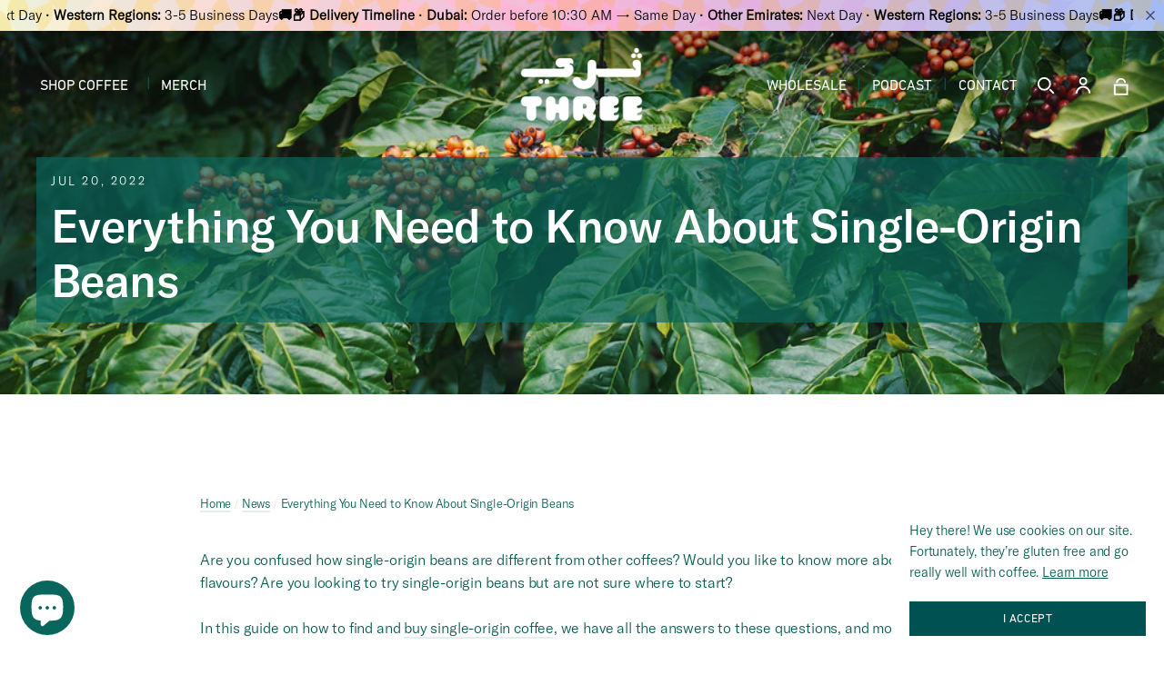

--- FILE ---
content_type: text/html; charset=utf-8
request_url: https://www.google.com/recaptcha/enterprise/anchor?ar=1&k=6LdEwsYnAAAAAL9T92sOraT4CDI-QIVuDYAGwdOy&co=aHR0cHM6Ly90aHJlZWNvZmZlZS5jb206NDQz&hl=en&v=PoyoqOPhxBO7pBk68S4YbpHZ&size=invisible&anchor-ms=20000&execute-ms=30000&cb=ha4fmuw0ohlx
body_size: 48580
content:
<!DOCTYPE HTML><html dir="ltr" lang="en"><head><meta http-equiv="Content-Type" content="text/html; charset=UTF-8">
<meta http-equiv="X-UA-Compatible" content="IE=edge">
<title>reCAPTCHA</title>
<style type="text/css">
/* cyrillic-ext */
@font-face {
  font-family: 'Roboto';
  font-style: normal;
  font-weight: 400;
  font-stretch: 100%;
  src: url(//fonts.gstatic.com/s/roboto/v48/KFO7CnqEu92Fr1ME7kSn66aGLdTylUAMa3GUBHMdazTgWw.woff2) format('woff2');
  unicode-range: U+0460-052F, U+1C80-1C8A, U+20B4, U+2DE0-2DFF, U+A640-A69F, U+FE2E-FE2F;
}
/* cyrillic */
@font-face {
  font-family: 'Roboto';
  font-style: normal;
  font-weight: 400;
  font-stretch: 100%;
  src: url(//fonts.gstatic.com/s/roboto/v48/KFO7CnqEu92Fr1ME7kSn66aGLdTylUAMa3iUBHMdazTgWw.woff2) format('woff2');
  unicode-range: U+0301, U+0400-045F, U+0490-0491, U+04B0-04B1, U+2116;
}
/* greek-ext */
@font-face {
  font-family: 'Roboto';
  font-style: normal;
  font-weight: 400;
  font-stretch: 100%;
  src: url(//fonts.gstatic.com/s/roboto/v48/KFO7CnqEu92Fr1ME7kSn66aGLdTylUAMa3CUBHMdazTgWw.woff2) format('woff2');
  unicode-range: U+1F00-1FFF;
}
/* greek */
@font-face {
  font-family: 'Roboto';
  font-style: normal;
  font-weight: 400;
  font-stretch: 100%;
  src: url(//fonts.gstatic.com/s/roboto/v48/KFO7CnqEu92Fr1ME7kSn66aGLdTylUAMa3-UBHMdazTgWw.woff2) format('woff2');
  unicode-range: U+0370-0377, U+037A-037F, U+0384-038A, U+038C, U+038E-03A1, U+03A3-03FF;
}
/* math */
@font-face {
  font-family: 'Roboto';
  font-style: normal;
  font-weight: 400;
  font-stretch: 100%;
  src: url(//fonts.gstatic.com/s/roboto/v48/KFO7CnqEu92Fr1ME7kSn66aGLdTylUAMawCUBHMdazTgWw.woff2) format('woff2');
  unicode-range: U+0302-0303, U+0305, U+0307-0308, U+0310, U+0312, U+0315, U+031A, U+0326-0327, U+032C, U+032F-0330, U+0332-0333, U+0338, U+033A, U+0346, U+034D, U+0391-03A1, U+03A3-03A9, U+03B1-03C9, U+03D1, U+03D5-03D6, U+03F0-03F1, U+03F4-03F5, U+2016-2017, U+2034-2038, U+203C, U+2040, U+2043, U+2047, U+2050, U+2057, U+205F, U+2070-2071, U+2074-208E, U+2090-209C, U+20D0-20DC, U+20E1, U+20E5-20EF, U+2100-2112, U+2114-2115, U+2117-2121, U+2123-214F, U+2190, U+2192, U+2194-21AE, U+21B0-21E5, U+21F1-21F2, U+21F4-2211, U+2213-2214, U+2216-22FF, U+2308-230B, U+2310, U+2319, U+231C-2321, U+2336-237A, U+237C, U+2395, U+239B-23B7, U+23D0, U+23DC-23E1, U+2474-2475, U+25AF, U+25B3, U+25B7, U+25BD, U+25C1, U+25CA, U+25CC, U+25FB, U+266D-266F, U+27C0-27FF, U+2900-2AFF, U+2B0E-2B11, U+2B30-2B4C, U+2BFE, U+3030, U+FF5B, U+FF5D, U+1D400-1D7FF, U+1EE00-1EEFF;
}
/* symbols */
@font-face {
  font-family: 'Roboto';
  font-style: normal;
  font-weight: 400;
  font-stretch: 100%;
  src: url(//fonts.gstatic.com/s/roboto/v48/KFO7CnqEu92Fr1ME7kSn66aGLdTylUAMaxKUBHMdazTgWw.woff2) format('woff2');
  unicode-range: U+0001-000C, U+000E-001F, U+007F-009F, U+20DD-20E0, U+20E2-20E4, U+2150-218F, U+2190, U+2192, U+2194-2199, U+21AF, U+21E6-21F0, U+21F3, U+2218-2219, U+2299, U+22C4-22C6, U+2300-243F, U+2440-244A, U+2460-24FF, U+25A0-27BF, U+2800-28FF, U+2921-2922, U+2981, U+29BF, U+29EB, U+2B00-2BFF, U+4DC0-4DFF, U+FFF9-FFFB, U+10140-1018E, U+10190-1019C, U+101A0, U+101D0-101FD, U+102E0-102FB, U+10E60-10E7E, U+1D2C0-1D2D3, U+1D2E0-1D37F, U+1F000-1F0FF, U+1F100-1F1AD, U+1F1E6-1F1FF, U+1F30D-1F30F, U+1F315, U+1F31C, U+1F31E, U+1F320-1F32C, U+1F336, U+1F378, U+1F37D, U+1F382, U+1F393-1F39F, U+1F3A7-1F3A8, U+1F3AC-1F3AF, U+1F3C2, U+1F3C4-1F3C6, U+1F3CA-1F3CE, U+1F3D4-1F3E0, U+1F3ED, U+1F3F1-1F3F3, U+1F3F5-1F3F7, U+1F408, U+1F415, U+1F41F, U+1F426, U+1F43F, U+1F441-1F442, U+1F444, U+1F446-1F449, U+1F44C-1F44E, U+1F453, U+1F46A, U+1F47D, U+1F4A3, U+1F4B0, U+1F4B3, U+1F4B9, U+1F4BB, U+1F4BF, U+1F4C8-1F4CB, U+1F4D6, U+1F4DA, U+1F4DF, U+1F4E3-1F4E6, U+1F4EA-1F4ED, U+1F4F7, U+1F4F9-1F4FB, U+1F4FD-1F4FE, U+1F503, U+1F507-1F50B, U+1F50D, U+1F512-1F513, U+1F53E-1F54A, U+1F54F-1F5FA, U+1F610, U+1F650-1F67F, U+1F687, U+1F68D, U+1F691, U+1F694, U+1F698, U+1F6AD, U+1F6B2, U+1F6B9-1F6BA, U+1F6BC, U+1F6C6-1F6CF, U+1F6D3-1F6D7, U+1F6E0-1F6EA, U+1F6F0-1F6F3, U+1F6F7-1F6FC, U+1F700-1F7FF, U+1F800-1F80B, U+1F810-1F847, U+1F850-1F859, U+1F860-1F887, U+1F890-1F8AD, U+1F8B0-1F8BB, U+1F8C0-1F8C1, U+1F900-1F90B, U+1F93B, U+1F946, U+1F984, U+1F996, U+1F9E9, U+1FA00-1FA6F, U+1FA70-1FA7C, U+1FA80-1FA89, U+1FA8F-1FAC6, U+1FACE-1FADC, U+1FADF-1FAE9, U+1FAF0-1FAF8, U+1FB00-1FBFF;
}
/* vietnamese */
@font-face {
  font-family: 'Roboto';
  font-style: normal;
  font-weight: 400;
  font-stretch: 100%;
  src: url(//fonts.gstatic.com/s/roboto/v48/KFO7CnqEu92Fr1ME7kSn66aGLdTylUAMa3OUBHMdazTgWw.woff2) format('woff2');
  unicode-range: U+0102-0103, U+0110-0111, U+0128-0129, U+0168-0169, U+01A0-01A1, U+01AF-01B0, U+0300-0301, U+0303-0304, U+0308-0309, U+0323, U+0329, U+1EA0-1EF9, U+20AB;
}
/* latin-ext */
@font-face {
  font-family: 'Roboto';
  font-style: normal;
  font-weight: 400;
  font-stretch: 100%;
  src: url(//fonts.gstatic.com/s/roboto/v48/KFO7CnqEu92Fr1ME7kSn66aGLdTylUAMa3KUBHMdazTgWw.woff2) format('woff2');
  unicode-range: U+0100-02BA, U+02BD-02C5, U+02C7-02CC, U+02CE-02D7, U+02DD-02FF, U+0304, U+0308, U+0329, U+1D00-1DBF, U+1E00-1E9F, U+1EF2-1EFF, U+2020, U+20A0-20AB, U+20AD-20C0, U+2113, U+2C60-2C7F, U+A720-A7FF;
}
/* latin */
@font-face {
  font-family: 'Roboto';
  font-style: normal;
  font-weight: 400;
  font-stretch: 100%;
  src: url(//fonts.gstatic.com/s/roboto/v48/KFO7CnqEu92Fr1ME7kSn66aGLdTylUAMa3yUBHMdazQ.woff2) format('woff2');
  unicode-range: U+0000-00FF, U+0131, U+0152-0153, U+02BB-02BC, U+02C6, U+02DA, U+02DC, U+0304, U+0308, U+0329, U+2000-206F, U+20AC, U+2122, U+2191, U+2193, U+2212, U+2215, U+FEFF, U+FFFD;
}
/* cyrillic-ext */
@font-face {
  font-family: 'Roboto';
  font-style: normal;
  font-weight: 500;
  font-stretch: 100%;
  src: url(//fonts.gstatic.com/s/roboto/v48/KFO7CnqEu92Fr1ME7kSn66aGLdTylUAMa3GUBHMdazTgWw.woff2) format('woff2');
  unicode-range: U+0460-052F, U+1C80-1C8A, U+20B4, U+2DE0-2DFF, U+A640-A69F, U+FE2E-FE2F;
}
/* cyrillic */
@font-face {
  font-family: 'Roboto';
  font-style: normal;
  font-weight: 500;
  font-stretch: 100%;
  src: url(//fonts.gstatic.com/s/roboto/v48/KFO7CnqEu92Fr1ME7kSn66aGLdTylUAMa3iUBHMdazTgWw.woff2) format('woff2');
  unicode-range: U+0301, U+0400-045F, U+0490-0491, U+04B0-04B1, U+2116;
}
/* greek-ext */
@font-face {
  font-family: 'Roboto';
  font-style: normal;
  font-weight: 500;
  font-stretch: 100%;
  src: url(//fonts.gstatic.com/s/roboto/v48/KFO7CnqEu92Fr1ME7kSn66aGLdTylUAMa3CUBHMdazTgWw.woff2) format('woff2');
  unicode-range: U+1F00-1FFF;
}
/* greek */
@font-face {
  font-family: 'Roboto';
  font-style: normal;
  font-weight: 500;
  font-stretch: 100%;
  src: url(//fonts.gstatic.com/s/roboto/v48/KFO7CnqEu92Fr1ME7kSn66aGLdTylUAMa3-UBHMdazTgWw.woff2) format('woff2');
  unicode-range: U+0370-0377, U+037A-037F, U+0384-038A, U+038C, U+038E-03A1, U+03A3-03FF;
}
/* math */
@font-face {
  font-family: 'Roboto';
  font-style: normal;
  font-weight: 500;
  font-stretch: 100%;
  src: url(//fonts.gstatic.com/s/roboto/v48/KFO7CnqEu92Fr1ME7kSn66aGLdTylUAMawCUBHMdazTgWw.woff2) format('woff2');
  unicode-range: U+0302-0303, U+0305, U+0307-0308, U+0310, U+0312, U+0315, U+031A, U+0326-0327, U+032C, U+032F-0330, U+0332-0333, U+0338, U+033A, U+0346, U+034D, U+0391-03A1, U+03A3-03A9, U+03B1-03C9, U+03D1, U+03D5-03D6, U+03F0-03F1, U+03F4-03F5, U+2016-2017, U+2034-2038, U+203C, U+2040, U+2043, U+2047, U+2050, U+2057, U+205F, U+2070-2071, U+2074-208E, U+2090-209C, U+20D0-20DC, U+20E1, U+20E5-20EF, U+2100-2112, U+2114-2115, U+2117-2121, U+2123-214F, U+2190, U+2192, U+2194-21AE, U+21B0-21E5, U+21F1-21F2, U+21F4-2211, U+2213-2214, U+2216-22FF, U+2308-230B, U+2310, U+2319, U+231C-2321, U+2336-237A, U+237C, U+2395, U+239B-23B7, U+23D0, U+23DC-23E1, U+2474-2475, U+25AF, U+25B3, U+25B7, U+25BD, U+25C1, U+25CA, U+25CC, U+25FB, U+266D-266F, U+27C0-27FF, U+2900-2AFF, U+2B0E-2B11, U+2B30-2B4C, U+2BFE, U+3030, U+FF5B, U+FF5D, U+1D400-1D7FF, U+1EE00-1EEFF;
}
/* symbols */
@font-face {
  font-family: 'Roboto';
  font-style: normal;
  font-weight: 500;
  font-stretch: 100%;
  src: url(//fonts.gstatic.com/s/roboto/v48/KFO7CnqEu92Fr1ME7kSn66aGLdTylUAMaxKUBHMdazTgWw.woff2) format('woff2');
  unicode-range: U+0001-000C, U+000E-001F, U+007F-009F, U+20DD-20E0, U+20E2-20E4, U+2150-218F, U+2190, U+2192, U+2194-2199, U+21AF, U+21E6-21F0, U+21F3, U+2218-2219, U+2299, U+22C4-22C6, U+2300-243F, U+2440-244A, U+2460-24FF, U+25A0-27BF, U+2800-28FF, U+2921-2922, U+2981, U+29BF, U+29EB, U+2B00-2BFF, U+4DC0-4DFF, U+FFF9-FFFB, U+10140-1018E, U+10190-1019C, U+101A0, U+101D0-101FD, U+102E0-102FB, U+10E60-10E7E, U+1D2C0-1D2D3, U+1D2E0-1D37F, U+1F000-1F0FF, U+1F100-1F1AD, U+1F1E6-1F1FF, U+1F30D-1F30F, U+1F315, U+1F31C, U+1F31E, U+1F320-1F32C, U+1F336, U+1F378, U+1F37D, U+1F382, U+1F393-1F39F, U+1F3A7-1F3A8, U+1F3AC-1F3AF, U+1F3C2, U+1F3C4-1F3C6, U+1F3CA-1F3CE, U+1F3D4-1F3E0, U+1F3ED, U+1F3F1-1F3F3, U+1F3F5-1F3F7, U+1F408, U+1F415, U+1F41F, U+1F426, U+1F43F, U+1F441-1F442, U+1F444, U+1F446-1F449, U+1F44C-1F44E, U+1F453, U+1F46A, U+1F47D, U+1F4A3, U+1F4B0, U+1F4B3, U+1F4B9, U+1F4BB, U+1F4BF, U+1F4C8-1F4CB, U+1F4D6, U+1F4DA, U+1F4DF, U+1F4E3-1F4E6, U+1F4EA-1F4ED, U+1F4F7, U+1F4F9-1F4FB, U+1F4FD-1F4FE, U+1F503, U+1F507-1F50B, U+1F50D, U+1F512-1F513, U+1F53E-1F54A, U+1F54F-1F5FA, U+1F610, U+1F650-1F67F, U+1F687, U+1F68D, U+1F691, U+1F694, U+1F698, U+1F6AD, U+1F6B2, U+1F6B9-1F6BA, U+1F6BC, U+1F6C6-1F6CF, U+1F6D3-1F6D7, U+1F6E0-1F6EA, U+1F6F0-1F6F3, U+1F6F7-1F6FC, U+1F700-1F7FF, U+1F800-1F80B, U+1F810-1F847, U+1F850-1F859, U+1F860-1F887, U+1F890-1F8AD, U+1F8B0-1F8BB, U+1F8C0-1F8C1, U+1F900-1F90B, U+1F93B, U+1F946, U+1F984, U+1F996, U+1F9E9, U+1FA00-1FA6F, U+1FA70-1FA7C, U+1FA80-1FA89, U+1FA8F-1FAC6, U+1FACE-1FADC, U+1FADF-1FAE9, U+1FAF0-1FAF8, U+1FB00-1FBFF;
}
/* vietnamese */
@font-face {
  font-family: 'Roboto';
  font-style: normal;
  font-weight: 500;
  font-stretch: 100%;
  src: url(//fonts.gstatic.com/s/roboto/v48/KFO7CnqEu92Fr1ME7kSn66aGLdTylUAMa3OUBHMdazTgWw.woff2) format('woff2');
  unicode-range: U+0102-0103, U+0110-0111, U+0128-0129, U+0168-0169, U+01A0-01A1, U+01AF-01B0, U+0300-0301, U+0303-0304, U+0308-0309, U+0323, U+0329, U+1EA0-1EF9, U+20AB;
}
/* latin-ext */
@font-face {
  font-family: 'Roboto';
  font-style: normal;
  font-weight: 500;
  font-stretch: 100%;
  src: url(//fonts.gstatic.com/s/roboto/v48/KFO7CnqEu92Fr1ME7kSn66aGLdTylUAMa3KUBHMdazTgWw.woff2) format('woff2');
  unicode-range: U+0100-02BA, U+02BD-02C5, U+02C7-02CC, U+02CE-02D7, U+02DD-02FF, U+0304, U+0308, U+0329, U+1D00-1DBF, U+1E00-1E9F, U+1EF2-1EFF, U+2020, U+20A0-20AB, U+20AD-20C0, U+2113, U+2C60-2C7F, U+A720-A7FF;
}
/* latin */
@font-face {
  font-family: 'Roboto';
  font-style: normal;
  font-weight: 500;
  font-stretch: 100%;
  src: url(//fonts.gstatic.com/s/roboto/v48/KFO7CnqEu92Fr1ME7kSn66aGLdTylUAMa3yUBHMdazQ.woff2) format('woff2');
  unicode-range: U+0000-00FF, U+0131, U+0152-0153, U+02BB-02BC, U+02C6, U+02DA, U+02DC, U+0304, U+0308, U+0329, U+2000-206F, U+20AC, U+2122, U+2191, U+2193, U+2212, U+2215, U+FEFF, U+FFFD;
}
/* cyrillic-ext */
@font-face {
  font-family: 'Roboto';
  font-style: normal;
  font-weight: 900;
  font-stretch: 100%;
  src: url(//fonts.gstatic.com/s/roboto/v48/KFO7CnqEu92Fr1ME7kSn66aGLdTylUAMa3GUBHMdazTgWw.woff2) format('woff2');
  unicode-range: U+0460-052F, U+1C80-1C8A, U+20B4, U+2DE0-2DFF, U+A640-A69F, U+FE2E-FE2F;
}
/* cyrillic */
@font-face {
  font-family: 'Roboto';
  font-style: normal;
  font-weight: 900;
  font-stretch: 100%;
  src: url(//fonts.gstatic.com/s/roboto/v48/KFO7CnqEu92Fr1ME7kSn66aGLdTylUAMa3iUBHMdazTgWw.woff2) format('woff2');
  unicode-range: U+0301, U+0400-045F, U+0490-0491, U+04B0-04B1, U+2116;
}
/* greek-ext */
@font-face {
  font-family: 'Roboto';
  font-style: normal;
  font-weight: 900;
  font-stretch: 100%;
  src: url(//fonts.gstatic.com/s/roboto/v48/KFO7CnqEu92Fr1ME7kSn66aGLdTylUAMa3CUBHMdazTgWw.woff2) format('woff2');
  unicode-range: U+1F00-1FFF;
}
/* greek */
@font-face {
  font-family: 'Roboto';
  font-style: normal;
  font-weight: 900;
  font-stretch: 100%;
  src: url(//fonts.gstatic.com/s/roboto/v48/KFO7CnqEu92Fr1ME7kSn66aGLdTylUAMa3-UBHMdazTgWw.woff2) format('woff2');
  unicode-range: U+0370-0377, U+037A-037F, U+0384-038A, U+038C, U+038E-03A1, U+03A3-03FF;
}
/* math */
@font-face {
  font-family: 'Roboto';
  font-style: normal;
  font-weight: 900;
  font-stretch: 100%;
  src: url(//fonts.gstatic.com/s/roboto/v48/KFO7CnqEu92Fr1ME7kSn66aGLdTylUAMawCUBHMdazTgWw.woff2) format('woff2');
  unicode-range: U+0302-0303, U+0305, U+0307-0308, U+0310, U+0312, U+0315, U+031A, U+0326-0327, U+032C, U+032F-0330, U+0332-0333, U+0338, U+033A, U+0346, U+034D, U+0391-03A1, U+03A3-03A9, U+03B1-03C9, U+03D1, U+03D5-03D6, U+03F0-03F1, U+03F4-03F5, U+2016-2017, U+2034-2038, U+203C, U+2040, U+2043, U+2047, U+2050, U+2057, U+205F, U+2070-2071, U+2074-208E, U+2090-209C, U+20D0-20DC, U+20E1, U+20E5-20EF, U+2100-2112, U+2114-2115, U+2117-2121, U+2123-214F, U+2190, U+2192, U+2194-21AE, U+21B0-21E5, U+21F1-21F2, U+21F4-2211, U+2213-2214, U+2216-22FF, U+2308-230B, U+2310, U+2319, U+231C-2321, U+2336-237A, U+237C, U+2395, U+239B-23B7, U+23D0, U+23DC-23E1, U+2474-2475, U+25AF, U+25B3, U+25B7, U+25BD, U+25C1, U+25CA, U+25CC, U+25FB, U+266D-266F, U+27C0-27FF, U+2900-2AFF, U+2B0E-2B11, U+2B30-2B4C, U+2BFE, U+3030, U+FF5B, U+FF5D, U+1D400-1D7FF, U+1EE00-1EEFF;
}
/* symbols */
@font-face {
  font-family: 'Roboto';
  font-style: normal;
  font-weight: 900;
  font-stretch: 100%;
  src: url(//fonts.gstatic.com/s/roboto/v48/KFO7CnqEu92Fr1ME7kSn66aGLdTylUAMaxKUBHMdazTgWw.woff2) format('woff2');
  unicode-range: U+0001-000C, U+000E-001F, U+007F-009F, U+20DD-20E0, U+20E2-20E4, U+2150-218F, U+2190, U+2192, U+2194-2199, U+21AF, U+21E6-21F0, U+21F3, U+2218-2219, U+2299, U+22C4-22C6, U+2300-243F, U+2440-244A, U+2460-24FF, U+25A0-27BF, U+2800-28FF, U+2921-2922, U+2981, U+29BF, U+29EB, U+2B00-2BFF, U+4DC0-4DFF, U+FFF9-FFFB, U+10140-1018E, U+10190-1019C, U+101A0, U+101D0-101FD, U+102E0-102FB, U+10E60-10E7E, U+1D2C0-1D2D3, U+1D2E0-1D37F, U+1F000-1F0FF, U+1F100-1F1AD, U+1F1E6-1F1FF, U+1F30D-1F30F, U+1F315, U+1F31C, U+1F31E, U+1F320-1F32C, U+1F336, U+1F378, U+1F37D, U+1F382, U+1F393-1F39F, U+1F3A7-1F3A8, U+1F3AC-1F3AF, U+1F3C2, U+1F3C4-1F3C6, U+1F3CA-1F3CE, U+1F3D4-1F3E0, U+1F3ED, U+1F3F1-1F3F3, U+1F3F5-1F3F7, U+1F408, U+1F415, U+1F41F, U+1F426, U+1F43F, U+1F441-1F442, U+1F444, U+1F446-1F449, U+1F44C-1F44E, U+1F453, U+1F46A, U+1F47D, U+1F4A3, U+1F4B0, U+1F4B3, U+1F4B9, U+1F4BB, U+1F4BF, U+1F4C8-1F4CB, U+1F4D6, U+1F4DA, U+1F4DF, U+1F4E3-1F4E6, U+1F4EA-1F4ED, U+1F4F7, U+1F4F9-1F4FB, U+1F4FD-1F4FE, U+1F503, U+1F507-1F50B, U+1F50D, U+1F512-1F513, U+1F53E-1F54A, U+1F54F-1F5FA, U+1F610, U+1F650-1F67F, U+1F687, U+1F68D, U+1F691, U+1F694, U+1F698, U+1F6AD, U+1F6B2, U+1F6B9-1F6BA, U+1F6BC, U+1F6C6-1F6CF, U+1F6D3-1F6D7, U+1F6E0-1F6EA, U+1F6F0-1F6F3, U+1F6F7-1F6FC, U+1F700-1F7FF, U+1F800-1F80B, U+1F810-1F847, U+1F850-1F859, U+1F860-1F887, U+1F890-1F8AD, U+1F8B0-1F8BB, U+1F8C0-1F8C1, U+1F900-1F90B, U+1F93B, U+1F946, U+1F984, U+1F996, U+1F9E9, U+1FA00-1FA6F, U+1FA70-1FA7C, U+1FA80-1FA89, U+1FA8F-1FAC6, U+1FACE-1FADC, U+1FADF-1FAE9, U+1FAF0-1FAF8, U+1FB00-1FBFF;
}
/* vietnamese */
@font-face {
  font-family: 'Roboto';
  font-style: normal;
  font-weight: 900;
  font-stretch: 100%;
  src: url(//fonts.gstatic.com/s/roboto/v48/KFO7CnqEu92Fr1ME7kSn66aGLdTylUAMa3OUBHMdazTgWw.woff2) format('woff2');
  unicode-range: U+0102-0103, U+0110-0111, U+0128-0129, U+0168-0169, U+01A0-01A1, U+01AF-01B0, U+0300-0301, U+0303-0304, U+0308-0309, U+0323, U+0329, U+1EA0-1EF9, U+20AB;
}
/* latin-ext */
@font-face {
  font-family: 'Roboto';
  font-style: normal;
  font-weight: 900;
  font-stretch: 100%;
  src: url(//fonts.gstatic.com/s/roboto/v48/KFO7CnqEu92Fr1ME7kSn66aGLdTylUAMa3KUBHMdazTgWw.woff2) format('woff2');
  unicode-range: U+0100-02BA, U+02BD-02C5, U+02C7-02CC, U+02CE-02D7, U+02DD-02FF, U+0304, U+0308, U+0329, U+1D00-1DBF, U+1E00-1E9F, U+1EF2-1EFF, U+2020, U+20A0-20AB, U+20AD-20C0, U+2113, U+2C60-2C7F, U+A720-A7FF;
}
/* latin */
@font-face {
  font-family: 'Roboto';
  font-style: normal;
  font-weight: 900;
  font-stretch: 100%;
  src: url(//fonts.gstatic.com/s/roboto/v48/KFO7CnqEu92Fr1ME7kSn66aGLdTylUAMa3yUBHMdazQ.woff2) format('woff2');
  unicode-range: U+0000-00FF, U+0131, U+0152-0153, U+02BB-02BC, U+02C6, U+02DA, U+02DC, U+0304, U+0308, U+0329, U+2000-206F, U+20AC, U+2122, U+2191, U+2193, U+2212, U+2215, U+FEFF, U+FFFD;
}

</style>
<link rel="stylesheet" type="text/css" href="https://www.gstatic.com/recaptcha/releases/PoyoqOPhxBO7pBk68S4YbpHZ/styles__ltr.css">
<script nonce="oJkhkEIIhScZYPt2_3DY6g" type="text/javascript">window['__recaptcha_api'] = 'https://www.google.com/recaptcha/enterprise/';</script>
<script type="text/javascript" src="https://www.gstatic.com/recaptcha/releases/PoyoqOPhxBO7pBk68S4YbpHZ/recaptcha__en.js" nonce="oJkhkEIIhScZYPt2_3DY6g">
      
    </script></head>
<body><div id="rc-anchor-alert" class="rc-anchor-alert"></div>
<input type="hidden" id="recaptcha-token" value="[base64]">
<script type="text/javascript" nonce="oJkhkEIIhScZYPt2_3DY6g">
      recaptcha.anchor.Main.init("[\x22ainput\x22,[\x22bgdata\x22,\x22\x22,\[base64]/[base64]/[base64]/[base64]/[base64]/[base64]/[base64]/[base64]/[base64]/[base64]\\u003d\x22,\[base64]\x22,\x22w7orw6EhesKUw406NFrDrCNEwqAHw7rCt8OIJRsGaMOVHwbDn2zCnSVOFTsmwqRnworCtRbDvCDDp2BtwofCiWPDg2J9wpUVwpPCpznDjMK0w6I5FEYRMcKCw5/Ch8OYw7bDhsOmwo/Cpm8udMO6w6p1w6fDscK6FEtiwq3DuF49a8KSw4bCp8OIBsO/wrA9I8OpEsKnUmlDw4Q+KMOsw5TDijPCusOAewATYA8xw6/CkzdtwrLDvy98Q8K0wqFuVsOFw4nDmEnDm8O4wqvDqlxUODbDp8KGH0HDhU9zOTfDjsOCwpPDj8OWwofCuD3CuMKwNhHCn8Krwooaw43DuH5nw786AcKrTcK9wqzDrsKqaF1rw5XDoxYcSSxibcKmw65TY8ORwpfCmVrDsC9secOGGAfCscOQwq7DtsK/wqvDp1tUXRYyTS5pBsK2w5ZzXHDDsMK0HcKJWSrCkx7ChSrCl8Oww4HCnjfDu8K8wpfCsMOuKcOjI8OkCGXCt242bcKmw4DDtsKWwoHDiMK8w79twq1Rw47DlcKxY8K+wo/Ck33CnsKYd1nDjcOkwrIXAh7CrMKYLMOrD8KRw5fCv8KvbC/Cv17CmMK7w4krwp55w4t0dlU7LCNywoTCnDvDnhtqcx5Qw4QOVRAtFMOZJ3Nyw5I0HgcswrYhS8KfbsKKRCvDlm/Dq8Kdw73DuWPCr8OzMy4SA2nCtMKpw67DosKpecOXL8Oqw4TCt0vDmMKwHEXCqsKyH8O9wp7DjMONTAnCoDXDs0jDpsOCUcOJUsOPVcOJwqM1G8OPwqHCncO/[base64]/[base64]/[base64]/Dg8OOwo3DosKGM14Awo7ChMOYwonDpwdlw5rDtsKdw7DCoAZKw7obLcKnfRTCmsKVw6dzW8OvK3LDs3Ehfh9RacK8w5V0GzvDvznCtg5WEmt4RWnDjsOFwoPCv0LDlwUgOypHwo4JOlxqwqXCtsKOwqd3wq5ww7fDjcKRwpMKw64wwoTDqTbCmjDCmsK2w7XDuDPCuD/Dp8OcwqsbwrdxwqlxDsOmwrjDgg0McMKCw4AEQ8OmacKxRsKnRAxHB8KfPMO1QWsIY1tuw4BKw6vDgkoJeMO0FkQjwoRcE3bCnDHDhsOawr0mwpXCksK3wrnDlm3DoEc4wp8iasOyw5h8w5XDoMKcDMK1w7HDoAxfw7NJacKqwqt9VWYIwrHDrMKDE8Kew6kwHX/Cn8OsRMOow7PCpsK8w6Z0C8OJwqPCjcKbdMK6WlzDn8OwwrPDoBTCjh/[base64]/Ch8KCaMOrw4PDvBA0AMK5wr0Qw5wPw6x2w4wNEHHCjhTDtcKZecO1woYcK8KzwqrDl8KFwqgJwpwkdhIsw4XDkMOYDhVTbibCo8Oew4gQw6YQd1Ypw7zCosOcwqLDrG7DucOBwqoDLMO1bX5QDS1Ww5/[base64]/DqTnCpgRrOsKYBlPDnDBgw615w6lFwqfDkCANwohWwoPDlMKtw6xhwrvDh8KcPBQtBcKGecOhGMKmwqbCs3/CkRPCtRc4wqbCqmHDuEM/XcKjw4bCkcKdw5bCh8Olw43Cg8OXSsKqwo/[base64]/[base64]/ChnDDvMKrwofCmsKmwoFgfsO7wrDDlwQnHhnDmD4Ewr9qw5Y+wpnCpGjCncOhw4TDsl1dwp/Ct8OUDHzCnsOnw7EHwofChDorw45two5cw613w57CncO+UMOvw78HwrdxRsK/EcO5Cw7DnFPCncO4SMKOLcOtwrMJwq5kN8O7wqR6wrpjwo8FWcOBw53CtMOWQVcPw50KwrjDjMO8MMOVwrvCucOTwp5gwo/[base64]/Dg2zCgMK/BMOsNR7Ch24rLH9Kwpo1w4/DoMKfw7lbfcO+wqpxw7PDnglRwonDiwLDgcO/ISB+wqFnL0ATw7LCkjnDssKBO8KJVSMxJ8OwwpzCnUDCpcKiR8KXwojCg0/[base64]/wqEhDGXDknfCskBEwpJcHsKXEMK+BVvDksKKwoEFw7dtdEzDsEzCrcK+DC5pESERK1HCg8KCwoA6w5/Cg8KSwp9wKCkxbHEVeMKlFsO6w4UzVcKHw6UwwoITw6HDiybDiRDCqsKKH2Uuw6nCrTZKw7DDucKEw7Ycw6ECDcOqwrx0EcKAw6ZHw5/Cl8OiG8Kgwo/Dh8OgfMKxNsK+bcORPwTCjirDvWdtw53CqW59SmDDvsKUBsOrw5o7woA1XsOawovDpsKVTAXCgAl1w6zDsi/Cg34twqlqw6fCuUs8R1Qjw7fDtW5jwrHDvsKsw782wp0YwpPChMKcMXcdDCvCmGlWbsKEPsOwVAnClMO/Zgl+w7/DgcKMw5LCmEnChsKlaWRPw5IOwo7DvxbDiMKnwoDCu8KXwonDscOrwoFHQ8KvKiJPwpgFUFRzw74Kwq3CgMOuwrJ3BcKURsOaHsKyS0rDj2/Duxhnw6rDqcOvfRU4AVTDgwhjOFnCs8KueUXDiDrDhU/CsFspw6BaLwLCu8O5HMKgw7XCt8Klw6jCgkEnM8KeRz3CsMKLw5jDjBzChCPCoMOEScO/bcK4w7xnwoHCtzZjG1Unw6ZhwrFtIGleelN4wp0UwrxCw4jDulsKWEjCrMKBw555w6Axw6LCqMKwwp3DmMK4UsOQUCsww6dSwoMdw7kUw7cWwpjCjyDCmQrCsMOMw4o6PWJiw7rDtsOlLsK4XXcTw6pDPAISVcKfYAMuacO/CMOZw6PDvcKid2TCrMKFTRJ5UGR2w6jCjBDDrWbDrXoLV8KgYAXCuGxDScKKOMOGBcOqw4vDlsKzDmgnw4bCssONwpMpBxNNcETCpxBlw7bCocK7fX/DlX1JPEnCpmjDo8OeJA5SalDDvEgvw7pfwojDmcObwq3DiifCvsKUJcKkw5jCjQF8wpTCuFTCugICZEfDtClvwq1GT8Ocw4sVw79ewpgiw7o4w5xsVMO9wr8xw4TDlGYNThHDiMKTGsOzecOaw4kXJ8OXZwTCiWAbwpDCvR7DtWVDwqc+w50UHj8GFh/DvBbDrMOuMsO4YBjDo8Kjw6tjNzlLw6bDpMKPWTvDgxlhwqnDocKWwpPDk8OvScKQZBhSbzN0wrQpwpd7w4ZfwrLCilPDlVvDlhZ2w43Do1kgw5hURk4Zw5HCuinDusK1JT4XC03DjzTCisKrKWTCmMOcw4JuD0MDwq45asKtNMKNwqBXw6QHUsOqScKuwo5Cwq/Ch27CisK9woQqE8K6w7BsPV/DuFkdCMOVc8KHEcO8TMOsTC/DoHvDmgvDgz7DpBrDsMO4wqhowr5NwoDCiMKGw7rDllFvwpcJRsKYw5/DnMKJwonDmCJgRsOdQ8Kww4FpKAHDmsKbw5QrJMOPD8KtNhbDkcKfw647Hl5xGxDChSPDvMKiMx3Du2tTw4zCjBjDnhHDjMOpLXfDoXzCg8OfU202w70jwps/XsOKfn9xw7rCn1/CtMKdc3vCnU7CnhRTwrnCnhHDkcKgwrbCuzgcb8KdCMK5w7lQQsKowqwUSMOMwonCqhgnMQMaW0nDly92wq8zbVg2Whs9wpcJwrTDsgUrJMKdcgTDkX7CoRvDosORX8Kzw79OeTUOwrwJeQw/DMOebG8nwrDDsCkzwpg0FMKBNXxzCcOdwqbCkcOlwpLCmMKOccO4wqhbW8Klw5LCpcOrwoTCgm83dSLDkmwnwofCs2PDqjEowrs9McO9wrfDl8OOw5PCgMOkBWPDixs/w7vCrcOMJcO0w5IUw7fDgmDCnSHDjUXCul5YDMOxfljDt3YwwonDpVw2w61pwp4LbF3DlsOSJMKlf8K5DsOZbMKBRsOMfg0PLsKYU8KzVh52wqvCoRHCqF/CvhPCsxbDgW1uw5cqHMOuE3QFwqTCvnU5LhnDsVU1wrjDjV3DjMK3w6jCiEcNw5PCjAMbwojCncOFwqrDk8KDPEXCgsKmHRwZwrsBw7JewobDjB/[base64]/CmkvDhsOLRkkrwrbCucK8DcOrShDChcOdw6bDvsKOw6jDpGhiw7h7fB9Sw4B4f2U1WVPClsOxAXPClxTCjmPDnsKYHlnChMO9NhjDninDn1JWJMOVwpnCtG3Dsw4dBBHDvl7CqMKyw6IDWXhMa8KSA8Kzw4vCq8KVJA3DgQHDr8OtNMO+wpfDksKCdXnDnGbDpyM2wr/CjcOcBsO+RQJIZnzCmcKCIsO6CcKbCDPCjcKNJsKVZxPDtS3Di8ODHcO6wo5Lwo3CmMOfw7TCsQouDirDq0trw67DqMKGQ8Okw5fDizTCqsKjwo3DsMK4Y2bDnsOGGmsWw7sQAFjCk8OIw4fDq8O5On90wr8Aw6nCkgJgw4cIKU/[base64]/DoS3Dlktzw5srJGtRwq0UNcObwpQPw5LDuMOHJMKOI1R+OVXCq8OYDyt7WMO3wqAwNcKNw6bDqXhmaMKeY8KOw53DmgDCv8Otw6pKWsONw5rDnVF4woTChsK1wrEeOHgLTsO8LgbCnk0JwoAKw5bDvAbCmgvDjMKmw6s/[base64]/aHDDu8Kxw715wo8rKMOeHMKOPiPCiV9MMsKewq/DqBZkdMOzDMKjw6g1YcKwwo1THC0Uwr0+Q1bClcOWwoccOj7DsEliHEvDuT4NJsOMwq3CnFEzw7/[base64]/[base64]/Ck8KDczIqNDEdwpYCGUc2w7QCw79JH8KcV8Ovw7YmNmLCshDDv3nCm8Oewox6aRNjwqLDtsKCcMOSP8KKw4nCusK4URF8cCLDu1jCqcKnZsOifsKoFmjDtcKnRsObCsKDBcOHw7vDgznDg3gDTsOkwpfCjUjDrCVNw7XDqsOFwrbCvsKfJkHCkcKiwqMuw6/CuMOhw5/DkGvCi8KbworDijfCh8KVw5XDllzDisOqbD7CjMKywqrDrGfDsi/DrwoPw5Z5DMO2TMOpwpHCqjLCocOJw5d9bcK6wrLCt8KxUUQRwpzDiU3ClcO1wpV/wqlEGsKDaMO/M8O/bngrwpp/V8KewrPCuTPClBx/[base64]/CmHPCqcK9PsOywr/CiTsSFR/[base64]/VcOqVcOFdEZQesK/GA7Dk8OIfcKqKBFDw4zDtMO/w5jDtsKPHX8bw70SNkTDg0TDqMO1LMK1wrbDqxjDkcORw7Nnw7EKwqllwrpVw57CrQt6w5oxaDAnwofDqMK7w7XCtMKhwprDhsOaw58fXFAsVcKTw7M8RnJeFBJgMXvDtsKiwpQRDMK+wpsRbsOee1DCnTjDm8KJwqfDkXQsw43CnhV3NMKWw5HDiXEFOcKYeH/DlsOPw6zDj8KTJMOIP8OjwoPCmTzDjAB4Ph3DrsKlFcKAw6/CvQjDq8KWw7h+w4TCnmDCgRbCkcOff8OVw4sdZsOuw5TDk8Obw6ZHwq7DqUTCnyxNZhYdFHcdTMOXVHDCgyzDisOywrzDjcOLw4cww4DCnQJwwrlPwrvDgcK9NBU3A8Kae8OfHsO/wpTDv8O7w4/CklDDswtFOsOzM8K0U8KSMcOpw5rDvV0rwrPDiUZBwos6w4svw4fDk8KWw6/Dhk3CghbDh8ObGxrDpgPCkMOqA2NYw4dEw4XCrMO5wpkEOhHDs8OALk58Nko+KsOqwqp5wrkmDBJFwq12wpLCt8OWw5/Du8ONwqlHasKFw69Qw67DoMO+w5Z6X8KoRS/Dk8OrwrBHK8KXw7nChMOCLMKgw5t3w6xtw5YywoLDv8KHwrk/w6DCjSLDsmR0wrPDokPCk0tDfEPDpVrDqcONwovClXXCgcOww4TCtX3Cg8OXRcOywozCocODaQdrwpHDtsOQA2fDgnorw7DDtg4gwoAKJWvDkj5iw5EyExvCvjXDo3HCsX01JEM8HMO8w496PsKPHwrDjMOTwp3DnsO7WcO6aMKGwrrCnyvDg8OfNm0Cw6/DkyvDp8KVDsO+IcOSw6bDqsKiSMKfw7/ChMK+ZMONw63DrMKWw5XCnMKoVRZbw4TDnTLDusK/wp1RaMKvw64If8O0IcOWHivDqsORHcOxacO2wpMRWsKXwpfDgGxZwpMMUwg+FcOQXjfCvW0zGMOZWsK4w6bDpSLCvWHDuUE4w6LCtSMcwrnCtAZWOAXDpsO+w54kwolJPj/Cg05mwonCvF4ZCSbDs8OIw7LDhBdhe8KOw5tEwoLCk8KxwrbCp8OiZMKNw6UTYMOFDsKOZsKfYEQ4w7HDhsKUEsKwJAFZJsKtAifDhsK8w4t6BGTDhQjCmWvCsMODwo7Cqh7Cgn3DsMOTwqkTwq9Hwp0Hw6/CvMKJwoLDpjpXw7wARWvDlsO2wohjB3RDVGt8bEPDn8KXTwQNB0BgWsOcLMO0M8K1ez/Ds8O7OSzDssKKYcK/[base64]/[base64]/[base64]/[base64]/w4gnwqnDusK1W8KvwrFsHcOWw5QGOXTCt04hw6xIw6Eywog/wpTCocKqDUPCsUXDqR3Ctw3DisKIworCmcO8GcOVP8OqaF55wplUwoXCgW/DhsKaOsO+w5R4w7XDqjp8ORbDghrCogVTw7PDhzUeXATDs8K/DQkQw78KesKpMijCgBB7dMKcw51WwpXDosKnbDnDr8KHwqpkEsOBWnPDrzwZw4NAw6RzVm0CwpTDjcO7wowFAHlPCTjDjcKYAcK3BsOXw6prEwEwwooTw5jDj10gw4TDgcKnbsOwM8KXdMKldFnCh0h3RVrDjsKBwp9NLMOKw4DDqcKHbl/CiwTDs8OcA8KBwoELwpPCjsOEwp7CmsK/R8Odw7XCnUIZdsO/wovCn8O+HnrDvm4tNsOqJ0Rqw6/DkMOgUFzDqF53X8O1woVZZzpPVgfDn8KYw6dCWsOrLiDCq3/Cp8Kcwodhwpwpw57Dg1HDrlIVwonCqMKbwohiIMKrVcOAMSbDtcKbE3I1wpZKBHYFUFLCp8K/wrQ7THJUKcKGwoDConTCjcKvw41/w5FGwojDrMKuPF8Te8OCKBjCjmDDmMO2w4pyLy/DrcKkFF/[base64]/CqcKnwpg0wpnDpsOybgtpw7xYWcOaUmZywrwgw5bDmFtvck3Cj2nChMKTw71PfsOzwrkAw70YwpjDrMKCMC1owrTCrlwTfcKsZcKCG8ObwqDCqFYsW8K+w7jCksOzJU57w5rDpMOTwpp2ZsOLw5fCqDw8dj/[base64]/CvF5Pw47DliDDhFLCswlKLWBUw7HCrnHCusOZVsOlwrkrNsKIC8KDwpPCskNAYkoxWcKfwrdUw6RBwrBrwpnDqTDCusOuw6UNw57ChF8Bw5cUe8OpCUHCrsKZwofDgQHDtsKiwr/CtSslwoBMwrErwrp5w4AjMsOALmzDkn/CrsOhDn7Ci8KzwovDsMOMSFJhw7TDukVURxDCimPDp1Y2wrdMwojDmcOQJjZFwoYNS8KgITjCs1t6ccKDwo/Dg3fCqcKhwqQgWQnDtQJ3FSrCrl0+w7PCnkt1w4rCp8KAb1HChcOJw5XDuWJ5JEUbw7FWKUfCu2o4wqTDs8Khw4zDpATCrsO/QUXCuWnDgnBDFj4+w4oGeMOtMcODw47DmxfDlFvDkFp3UV4Bw78KUsKvwrtDw7MpX31aMsKUWVLCoMKLf1YAwpHDhnTDo1TDmy3CnhhPRmYhw6BEw73CmUfCh2fDuMOJwpMewp/Cq0MwUihpwpjDp1cIAh5EIj/CjsOpwo8Vwr4Rw4IJdsKrGMK+w54vwqEbeiLDmsOYw7Ecw77CtHcdwqQ/SMKUw7zDh8KXRcKILEfDj8Kww5XCtQZATywRw4w8McK0JsKaVz3DjMOWw7XDsMOTGsOBAnQKIhRhwqHCtAsew6zDv3HCmlIQwp3Cl8OZwq7DuTvDlsKGC20SGMKBw7nDqmd/[base64]/wrHDvcObf3MKwoLDncK/FELCly8adALCmSoARsOufRLDkCcEaVfCrcKwWzXCh2USwoB1FMOoQMKRw4nCo8OVwoB3woDCoz7CvsKNwrDCt3wtw7XCv8KcwowIwrB/Q8OSw6MpOsOzZkswwovClsK7w4MTwo5swq/CocKNXsOpG8OpHcKhD8KTw4IXAg3Dik/DmcOhwrItXMOlY8K2CC7Do8KywoM8wp/CvTvDjX/CtMK3w7l7w44GaMK8wpvDisOZL8KrQsO7wrXDn0xQw5hXeQ9NwpIbwp0KwqkdayE6wpTCti4PUsOOw5pww57Dml3CqSJCXUbDq2bCvMOUwrhAwqvCnyfDscOhw7vCosO/RHRywqrDtMOaScKewprChAnCmi7CjcKxwojCr8KgGGvCtlLClXjDrMKZNsO8V0VAfnsXwrDCohFKw4HDssOVPsOow6XDrQ1Iw7tTVcKfwoQdGhRlGSDCjybCnl9HXMO4w7Rcd8O0wqYASznDl0MHw4/[base64]/VQnCjhzClkHCpQ/[base64]/Ct8K0w6XDu8O2H8KOQRd4wrEXw70PY8Klw79nKgtZw7QZQVQCPMOmw6rCqcOic8OIw5bDnxbDmUXCuCTCiGZVeMK5woIewqQQwqchwrZiw7rCtmTDlQF3EyASaQjDt8KQWMOqYADCvsKtw44xKB8iVcOkwpk4UnI5wqFzZsK5wq5EDDPCgTTDrsKxw7URUMKNOMKSwq/CosK6w74KG8KCCMO3ccKlwqQRA8O6RgwKNcOrAjDDgsO2w6B4HcO9YQfDncKQw5vDm8KNwrlue05/VBE/wpnCm1M/[base64]/[base64]/wpJWw5Z6wpMVwrNYaxJFXibDusOdw7djWmjDk8KgQ8K4wrvCgMOFfsKVHznDtEbDqTxywpzDhcO8SBDDl8OuRsKQw50bwrXDsnwdwrdVcmsrwpjDvybCl8OJCMOEw63Dq8OMw53CiCfDicKSfMOwwrQRwonDhMKVw7DCuMKOdMKEd2JqUcKbAATDijrDmcKLPcOKwr/DvsOuGRAwwp3DusKWwq0cw5fCiAPDm8OZw6bDnMOow77Ch8Oew44uGw9LFgPDqEkGw4cqwpx9KFtAE3nDsMO5w6jCm1PCsMOSMS3ClzrCpsK/acKuM3/Ck8OlU8KOwoR0KkY5NMKCwqpUw5PCrD5qwoLChcK8K8K9w7IGw48wAcOOLyrDkcKgB8K1AyxXwrzChMOfC8KEw5gJwoRucjpTw4bDvDUOc8KhecKNbHRnw4Y5w4/[base64]/[base64]/w5/Cuj/CgjLDhxrDojbCizDCvMO5wpjDh2XCnl9NasKowqjCpSvCpkbDp2Vhw68QwprDocKUw5DDjisvV8OJw4HDoMKndcO7wpzDvMKEw6XCsg52w7ZpwoRuwqBcwovDqBluw5xTJwfDgcOYNQ7Dh1jDk8O/EsKIw6l2w44UG8OXwpzDlsOhVF3DshcqBDnDrhhAwqISw5DDnmUtLyPDngIdXcKTb2Myw7trTG1Dwq/Dn8OxJg8+w752wptVwrkKKcOfCMOCw6DCicOawofDq8Olw5dxwq3CmB5QwqHDuA7Cg8KpAEjDllbDk8KWH8O8D3I7w6wwwpFzC0bCpT9Mw5s4w6ZxHVUIf8OTGsOuaMKVEcOxw4w3w5LCn8OGLGXCgQFKwpNLK8K+w5fCnnA0VCvDkhfDhQZAw5PCjRoGNMOQJh7CvG/[base64]/Ct8Onw5ILwo0nw7TDpsKnw4lxRMOTwqLDk8O3DijCrk/DoMKNwpIZwoIqw74fJmTCpW52w7syQhzCrsOVFMO0VUHCnz1vYcOaw4QzZ0tfFsONw7bDhAAbwpTCjMK2w6vDocKQQAkDPsKUwrrCh8KCbX7Cs8K9w6HCuB/DuMOBwoXCgsKFwopnCCHClMKoV8OWQBzClsOawpHDlxpxwp/Dr3J5wqXDswM2wqfCn8Kowq9Gw6Ubwq3Cl8KMR8Ogwr3Drw5kw40ewrJ+w4zDm8KIw78zw5BLJsOhAiLDkkPDnsONw6E3w4Qjw7okw7YLdkJxXMKvXMKnw4QcLGLDkDLDh8OnZlERMMKeNXVQw4UKw6fDucOiw4jCtMKiKMOSb8OyXS3DosKgCcO0wq/[base64]/DkcOLW3xmb8OoHlbDv8Kswo1Qw4/DnMO/wr4XworDul50w4FBwrkZwp8RdXrCuWvCrnzCoEPChsKcRBHCtR5Xb8OZSgPDnsOyw7I7Og9JX390PMOqw5rDrsO6Hi/CtDUJJS4FJVfDritJAAAHbzMaX8K6OH3DncOKEMO6wobDn8KKIUAKQCvDkcOFesK7w73CskPDumPDvMOfwpHCuBdXG8OEwqbCpibClk/CgsKsw4jDpsKeMlJtIC3DkEsjLR1SPsK4wrbCi1wWNGpXFAPCjcKRE8OMTMOubcKgKcOHw6pwcDrClsOvC0rCosKew6gQJMKZw45Twq7Cqkd/wqjDpmFmB8KqXsOoZMOsZgDCsXPDnwVRwrPDhTLCngUVGkfCt8KiHMOqYBzDh097McKowrFtIwbCrx9Gw5VUwr/[base64]/DocK1worDhcOpaMOvNzMyGilew67DuVdEw57CgMKAw51Sw7wbw6LCrz3DnMOAWcKpwotbdjo2JcOywrYqw7DCqsO+wq9tDMKzRcOsRWvDjsKTw7zDhg/CmMKTesOGSsOeCxlaehkvwqFew4cUw7LDuBzCnzEoFsKuZjbDsFNXWsOmw4HCu0ZwwovCvxllXBLCnVDDgwJzw69/OMO3dHZcwpYcAj1xwqHCkDDCi8OYw4FVccKGX8O5M8Oiw68xIMOZwq3Dj8OzIsKYw7XCtMOcUXjDicKFw6I7Bj/CmQzDqVwhN8OGAVMjw5XDpXrCv8OjSHDCnUIkw5dewpXDpcKHw4DClcOkKBzCggzClsKCw6vDgcKvaMO/[base64]/CvcOdw4XDt8K9fHJzwpHCrDd3AD3DocKKIsOZw4XDscOSw6dJwo7CjMKiwr/CjcK9XWfCnQVaw73CjnrChm3DmMO8w783V8KlCMKZDHTCohUMw4/CjsK/wpx5wrrCjsKjwprCqhIWL8O1w6HCt8Kqw788UMOuTC7CuMOgFn/CiMKmQMOhBXIlByF8wopjX1pAZMObTMKJwqPCoMKrw5AhX8K1bMOjGx53d8ORw6jDlQbDohvDr1/CllhWQ8KUWMOYw6RZw7AHwqA1ISbCnsO+bAfDhcO0c8Khw4YSw6FtHcKXw4zCvsOPwpfDpTbDk8Ocw5zCgcOral/[base64]/XBxZw4k9fynDjX4fw7bDg8KISmkPR8KbPMKNGyVUwqzCgXJ1WRRsBMK9wrnDqTUcwqx/wqZIGlPCl3rCmMKxC8KNwpjDtcOYwp/[base64]/w6RNQ2tBw4ktwpJoDmxla8KOw65/w7nCuR81wrPDuFDCuV7Cs2RqworCpsKiw47CqQpjwpVjw7dNMcO7wqPCgcO2w4rCpsOmWF4CwpvClsKqfRHDosOLw4gRw47Di8Kcw6liLEjCj8ORPgzChsKNwrBmKR1fw6VrNcO4w5/Di8OzAEYXwrkBfsKmw6NzCT95w7tlS07DrcK6bTnDmHEZUsOVwq3CiMOiw4jDp8K9w4kjw5fDqcKQwq1NwpXDncO1woTCp8OFBQ4lw6TCpMOkwprDpQkPIwBuw5PDhcKKG27CtyXDvsOve3bCo8OeUsKXwqTDosOZw5LCnMKIw51Qw7AtwqV0w4PDp0/[base64]/[base64]/Co8OPwpd8FMObw6R8fcKSF8KzK8OwIHUBwooIw4JMw5/DtDjDrBXCh8Kcwo7Cq8KjacKrw6/ChkrDjMOOUcKED20EPRo2AsOPwqvCogoNw6/CpUbDsznCvBUswqDDlcKTwrRdMix+w4jCmFDCj8KUOnhtw7N6P8OCw4oUwpwiw5DDnHXCk0R2w6JgwrE5w4vCnMKVwpXDmMOdw4gnNMORwrPCtRHCmcO/E0TCpWvCssOjBSLCvsKmYyfCmcOzwohoBQYCwrPDjlQoAsOlWsKBwozCuzfDisKzf8Oaw4zDhytgWjrCtxTCu8KdwplCw7vDl8KuwqzCrGfDnMKdwofCsQQhw77Cog/Du8OUXlYKWhPDmcKMJXvDmsKsw6Q1w4XCs1QRw7Vxw6DCigzCvcO+w4HCjcOKBMOoBsOsL8O+L8Kww61sZcKow6/DmmlWccOHPsKAaMKQOMODHFrCksK5wqB6ZxjCjH7DmsOvw4jDkRcUwq13wqXDqxrCp1ZGwqbDv8K8w5/DsnpIw5dvFMKaMcOtwrxLbsKCbFYPw47CpDTDlMKGwqsHDMK+KT0qw5UYwqYRWBnDmB1Dw5oxw5YUw4zCn2rDu2p8w6zClxweE1zCsVl2w67Crk7DrE7DsMKLQzUbw5rCjF3DlRHDh8O3w6/CqsKgwqldwqN6CjfDomBgw5vDvMKuC8KVwqjCkMK7wpsVAMOBPMK/wqhKw6cqWwEwfxfDi8Odw5DDgR7CkUjDnWbDqW4McF4EaS/Cr8KLd1o6w4XCm8Khw7xVCcOvwop1czbChGUnw4vCksOtwqHDuUsvbxDDn0lGw6oLNcOSwrfCtQfDqMKWw7E1wrI+w4tJw7RZwobDncO8w7zDv8OjDcK8w65pw5rDpSYEcMOuXMOew5fDgsKYwq3DtMKgd8Kfw4jCgScSwr1hwqVQeAzDkH3DlANBTjIVwooBGMO/G8KAw5xkLMKjFMO7ZSQTw5zCicKnwofDllHDjBXDlnx1w6tKw4h3woPCnjJHwp3ChE9gLMKzwoZAwr7ChsKMw4QNwqwjGsKvXRfDl11PM8KqcyUowqDCucOhM8KWGyENw7dmO8KJbsKZw4JTw5LCkMOWTQ8Ww4Q4wofChlPCn8O+bcK6EB/[base64]/[base64]/CtMKBW8Omw7tBLsKUcMKwdhpyV8OCKzMPwpRIw4s+QMOqCMOYwofDuHPClzRZAcKGwqvDoiUuQsKiJMOSfFY6w5HDp8KGSUnDmcOaw5ZlfmrDtcO2w6IWccKiUlbDmXxuwp8vwobDjcObRsOvwofCjMKewpXCslphw4jCq8KWGQDDhMODw4F7KMKaSC4eIMKUQcO3w5/CqWksNsKVZMOdw6vCoTHCgMO/bcOLICPClcKBLsKCwpI+XygrZMKcIcOpw5XCucKpwpBAdsK2R8Olw4VRw6zDrcOEHQjDqT02w5hjWC95w4rDl33CqcKUZwFxwo8PPG7DqcOIwqTCm8O/wqLCssKZwo7DnnUhwqzCp1vChMKEwrEBeQXDlsOkwo3ChcKkw6FNw5bDjU8xQDzCm0jDu2Z9SW7Cvnkawp3CvFEBM8K/[base64]/[base64]/CpMOzw5PDtBHDtFTCuMKLHsK6w70fSEhxwrQeUB00wo3DhcKUw6zDrsKEwrjDrcOAwqIAeMOowpjCgsO7w6tiVT3DpSUTBERmwpwuw4wawo3CnRLCokcQHhLDosONen/[base64]/wqHDv8Kgwp7CtMOGwr0XQMOrOMOUQ8KfM2HCnsK5NQo8wpDDhl4+w7kFfntZHRYzw7jCrsOqwrbDu8K5wohxw4EzTQ4uwppIJBLDhMOIw7/[base64]/CssOsw77CpMKQw4fDp8Klw7nCg8Kfwq0Jw7pVwoPCksKHYn3DsMKeMDd4w5VVHBoKw6bDr1PCkQ7Dq8O8w44uSGbDrCRsw4jDrwHCvsKRNMKFfMK7JDjCocKNDGzCnEBoecOoUcOow7thw4VGOxl5wpU6w5A/[base64]/OgNowojDh8KADcKPc8OZZ8KGwqJuwr3DmnknwoJXDwFsw4LDtcOow5vCrmtXT8Osw6zDrMK1UMOkNcO1cykSw69Nw5TCrsK5w5vCkMOpJsO9wp5Gwr84RMO6wrjCpnRYfsOwHMOxwp9GLWzChHHCvlbDkWDDssKjw7hQw6vDssOhw68LOg/[base64]/wpdJEjTCjXQww4vDj1jChMO/woMFFkDCgTNBwqFvwrIQIcKQacOhwq57w65Qw652w5pMY27DnCnChhLDh1tjw6/DksK5WMKEw7LDncKNw6HCqsKWwofCtMKLw73Ds8KbSW5VRRZzwqTDjgdvdsKPEMOPKcKAwr1Lw7vDpSJ+w7IUwqVdw40zXThzw7QfX3AoEcKbJsOKM2o2w6fDi8O1w7DDoCERb8OtbTrCqMORHMKXQUjCq8OjwoIOFMOzTcKiw5I1cMOcW8Oow6g8w7NIwrLDtcOIwr/ClzvDncK0w5N+CsKmPMKPScOOTHvDscOfUxdsKgo/[base64]/CrsKaf8O1RRXCtcOywozDr1/[base64]/YMOvbcKGHMO8C3bCisKlI8KeA8KHw5zDv0LCmEQbV1h6w7rCrsOMUSjCqcKkIGzCn8KRaQXDtibDnCzDtznCmsKOw4I6w4LCvVZkVkPDq8OdYMKLwq9NJB7CkMOnDz0dw5w9Iz1HMV9uworCp8OYwokgwrXCucKHQsOnIMO+dTbClcKNf8OLRsOCwo0jeg/[base64]/DnsKLw4pBdMOhD8OOT8KHw6JZw4DDhnbDsFHCv2vDoQrDhBbDsMKnwqJsw5rCkMODwrRPwrdIwrwqwp8nw7fDqMKjbRbDrB7CsT3CncOiI8O+B8K5BcOGZcO6NsKHcCxmRynCsMKnDsKOwrEQaQcDDcO3w7t/[base64]/ClynDiUvDqMKOw6HDuXDCqsOkwpjDuDbCvsKxFMKzISHCixfCgFnDqMOXKVpBwo3DvMO0w6ocaw1fw5PDmHnDm8KMaDvCp8Oew6jCk8Kywo7CrcKowp4HwrzCqGXCnTjCokfDkMKWNRfDr8KCBMOxEsOIFE80wobCsl7DgiMjw5/CkMOewrlKd8KABChXKMK0w51gwpfCosKOF8KOfw0mwpfDvmLCtHYuKSPDrMKcw41nwoFzw6zDn3fCnMK6PMOiwrh7FMOTG8O3w5vCoDRgZ8OnXB/[base64]/w6/CrcKjcsK1wprDncOtwrXCnMKxDsKYwq9efsOswq/CgsOGwpPDmsOnw5E4KcKMXsO7w4nDrcK/[base64]/Cuh5LCS5ow5XDrsOvRcO6w4lNwoBvw4cbw6HCgS9Uej9FBWgoLlDDusKwbxFRO0rDhTPDnkTDp8KMDWtPJxEUZMKawqTDs1lKIEAzw5PCpsK6PMO5w5wRbcOiDVcTIErCvcKuFy3CjDlnasKlw7rCnsOxPcKAGMOFHgLDtMOQwq/DlCXDkllDU8Onwo/DoMOIw7Jpw6cDwp/CrkLDljpROcOIwqHCscOSL1BdJ8K1wqJ9wrPDoRHCi8KlUlsww7cnwrtIFMKHCCAvfMOofcOew7/CvTtGwrNGwoHDgWYVwqh5w7nDh8KdT8KIw5XDjA9lw7dhLzd0w6/DtMOkw7jDhMOHBk/Do2XCk8KyOA4tAnDDiMKAJMOlXxVyDAUpS1zDuMOLHiQ2UXFqwprDjhrDjsKzwot7w4TCt2k6wpMsw5N6Z0nCssOnEcOSw7zCk8KsK8K9ScKxMkhuMwc4FjoTw6nCmGrCunAWFRbDl8KyOXfDk8KEOGnClQoPSMKFahjDh8KKwr/Cr0wJcsKbW8Ovw4c7wrHCrsOffDxjwqDCpcO/[base64]/Dim0Tw7jCtcOvRjMiwoMfNcKLaMKVXW3CoMKawrgDC0fDmsKWAsK/w442w4vDmwzCiDDDmAVXw7ATwrrDtMOhwpMJNkjDscKfwoHDtDUow7/[base64]/WQoJYxLCu1o0w5cEwqXDisKhYMKfTMKTwpduwpA+KHYTPSbDocOHwpvDjMKvbVxdFsO/CD4Aw60sHDFRP8OWZMOnLg/[base64]/CgmPDuzbDicO7w453woDDk3ddAMOnT17DrQVqKwXCsnDDh8OBw4/Cg8Oiwo7DjxjCmGYyUcOQwo3ClMOtQ8KZw7wzwovDpcKfw7VIwpQWw4hRK8O4w61zX8OxwpQ/w4hAdMKvw4RJw4PDq2RRw4fDm8KhamnClRRuOTrCo8Otb8O5wp/CqcOgwqECBlfDlMO+w57CicKOUMKWFmLCkF1Ww6dDw7LClMKbwqvDp8KAS8Kpwr15woRjw5XChcOaVRl3YG0Aw5dzwoYYwozCgMK8wo7DqibDnTbDncKMKxvCmcKoY8OUP8K8UMK8Qg/Ds8OOwpYdw4HDn19uGSvDhsOWw7otc8KOXUvDiTLCtHx2wrUiT2pvwrQybcOmGHXCliPChsO/wrNVwrQjw7bChy/DrcKywpk5wqxIw7VHw7oyTA/DgcKpwqwMFcKmEcOUw5pqVigrPAYvEsKbw5A2w53Dul8Rwr/DsBwYY8KMGsKWdsKdXMK4w65OOcOmw5gTwq/DryJfwrItTsKUwpoAfBwBwqVmNzXDoTVAwqRddsOMwrDCrcOFLlVgw4wAGRbDvR7CqsKnwoVXwoRvwojCu1LCssKUwr7Cu8O7fisgw4nCogDCkcOtX3rDocKPYcK/wq/Co2fDjMOLBcKsIHnCgClWwofDtsOSVsOswqzDqcKrw7/Crk5Ww67CkGINwoVqw7QVwpLCvMKtHGPDrlM5eCoSbQROKsOEwpoiBcKow5o0w6zDmsKvAcONw6VsL3pbw5xPZktrw5UjM8OtAgc7wo3DncKqwpA1WMOwfcO5w5jCmcOdwrZxwrDDjsK/AMKgwofDgmXCnRkyD8OYAi3CvGbDih4sRnzCkMKIwrcbw6p3TsKeZTXCncKpw6PDtMOsT2TDl8OOwqdEwoEvJEVkRMORVw06wovCsMORUi4cF2JRA8KMF8O9HjbDtxo1V8OhPsObRgM8w6XDvsKAX8Ojw4BPKF/DpXxmZkXDpsOOw5bDoyDCvlnDvVnDv8OwFQhFDsKPSAJowpMGw6HCnsOhJ8K+N8KlJTlfwqjCp1dWPcKPw7nCl8KGN8KPworDisOUXHgBP8OAQsOSwrDDoX/[base64]/DrT3CtGhTw7VPGMOGwrXDlj9+wqVVwrooXcKrwp0uHQfDsz/[base64]/DrTzCr8KfMlvCrsOkJ8O5w7rCksKlw6vDqMK/[base64]/[base64]\\u003d\\u003d\x22],null,[\x22conf\x22,null,\x226LdEwsYnAAAAAL9T92sOraT4CDI-QIVuDYAGwdOy\x22,0,null,null,null,1,[21,125,63,73,95,87,41,43,42,83,102,105,109,121],[1017145,681],0,null,null,null,null,0,null,0,null,700,1,null,0,\[base64]/76lBhnEnQkZnOKMAhnM8xEZ\x22,0,1,null,null,1,null,0,0,null,null,null,0],\x22https://threecoffee.com:443\x22,null,[3,1,1],null,null,null,1,3600,[\x22https://www.google.com/intl/en/policies/privacy/\x22,\x22https://www.google.com/intl/en/policies/terms/\x22],\x22B+UvOkk0FX7nTUkTumhsI2ufulbqyRxTS4uglB4dYso\\u003d\x22,1,0,null,1,1768598189972,0,0,[88,252,108,42],null,[136],\x22RC-vDJ8zkshfbRRnw\x22,null,null,null,null,null,\x220dAFcWeA4RHnG7NWjicwQE3kGcrKsCcp-P10VZf7cVTxjhq6OYCQifB77vWkm-S5QvL2jO_bD2dcR2SeEF0_p8X3DUVgg4OjD4oA\x22,1768680989891]");
    </script></body></html>

--- FILE ---
content_type: text/html; charset=utf-8
request_url: https://www.google.com/recaptcha/enterprise/anchor?ar=1&k=6LeHG2ApAAAAAO4rPaDW-qVpPKPOBfjbCpzJB9ey&co=aHR0cHM6Ly90aHJlZWNvZmZlZS5jb206NDQz&hl=en&v=PoyoqOPhxBO7pBk68S4YbpHZ&size=invisible&anchor-ms=20000&execute-ms=30000&cb=uj4dnjbjb7m5
body_size: 48496
content:
<!DOCTYPE HTML><html dir="ltr" lang="en"><head><meta http-equiv="Content-Type" content="text/html; charset=UTF-8">
<meta http-equiv="X-UA-Compatible" content="IE=edge">
<title>reCAPTCHA</title>
<style type="text/css">
/* cyrillic-ext */
@font-face {
  font-family: 'Roboto';
  font-style: normal;
  font-weight: 400;
  font-stretch: 100%;
  src: url(//fonts.gstatic.com/s/roboto/v48/KFO7CnqEu92Fr1ME7kSn66aGLdTylUAMa3GUBHMdazTgWw.woff2) format('woff2');
  unicode-range: U+0460-052F, U+1C80-1C8A, U+20B4, U+2DE0-2DFF, U+A640-A69F, U+FE2E-FE2F;
}
/* cyrillic */
@font-face {
  font-family: 'Roboto';
  font-style: normal;
  font-weight: 400;
  font-stretch: 100%;
  src: url(//fonts.gstatic.com/s/roboto/v48/KFO7CnqEu92Fr1ME7kSn66aGLdTylUAMa3iUBHMdazTgWw.woff2) format('woff2');
  unicode-range: U+0301, U+0400-045F, U+0490-0491, U+04B0-04B1, U+2116;
}
/* greek-ext */
@font-face {
  font-family: 'Roboto';
  font-style: normal;
  font-weight: 400;
  font-stretch: 100%;
  src: url(//fonts.gstatic.com/s/roboto/v48/KFO7CnqEu92Fr1ME7kSn66aGLdTylUAMa3CUBHMdazTgWw.woff2) format('woff2');
  unicode-range: U+1F00-1FFF;
}
/* greek */
@font-face {
  font-family: 'Roboto';
  font-style: normal;
  font-weight: 400;
  font-stretch: 100%;
  src: url(//fonts.gstatic.com/s/roboto/v48/KFO7CnqEu92Fr1ME7kSn66aGLdTylUAMa3-UBHMdazTgWw.woff2) format('woff2');
  unicode-range: U+0370-0377, U+037A-037F, U+0384-038A, U+038C, U+038E-03A1, U+03A3-03FF;
}
/* math */
@font-face {
  font-family: 'Roboto';
  font-style: normal;
  font-weight: 400;
  font-stretch: 100%;
  src: url(//fonts.gstatic.com/s/roboto/v48/KFO7CnqEu92Fr1ME7kSn66aGLdTylUAMawCUBHMdazTgWw.woff2) format('woff2');
  unicode-range: U+0302-0303, U+0305, U+0307-0308, U+0310, U+0312, U+0315, U+031A, U+0326-0327, U+032C, U+032F-0330, U+0332-0333, U+0338, U+033A, U+0346, U+034D, U+0391-03A1, U+03A3-03A9, U+03B1-03C9, U+03D1, U+03D5-03D6, U+03F0-03F1, U+03F4-03F5, U+2016-2017, U+2034-2038, U+203C, U+2040, U+2043, U+2047, U+2050, U+2057, U+205F, U+2070-2071, U+2074-208E, U+2090-209C, U+20D0-20DC, U+20E1, U+20E5-20EF, U+2100-2112, U+2114-2115, U+2117-2121, U+2123-214F, U+2190, U+2192, U+2194-21AE, U+21B0-21E5, U+21F1-21F2, U+21F4-2211, U+2213-2214, U+2216-22FF, U+2308-230B, U+2310, U+2319, U+231C-2321, U+2336-237A, U+237C, U+2395, U+239B-23B7, U+23D0, U+23DC-23E1, U+2474-2475, U+25AF, U+25B3, U+25B7, U+25BD, U+25C1, U+25CA, U+25CC, U+25FB, U+266D-266F, U+27C0-27FF, U+2900-2AFF, U+2B0E-2B11, U+2B30-2B4C, U+2BFE, U+3030, U+FF5B, U+FF5D, U+1D400-1D7FF, U+1EE00-1EEFF;
}
/* symbols */
@font-face {
  font-family: 'Roboto';
  font-style: normal;
  font-weight: 400;
  font-stretch: 100%;
  src: url(//fonts.gstatic.com/s/roboto/v48/KFO7CnqEu92Fr1ME7kSn66aGLdTylUAMaxKUBHMdazTgWw.woff2) format('woff2');
  unicode-range: U+0001-000C, U+000E-001F, U+007F-009F, U+20DD-20E0, U+20E2-20E4, U+2150-218F, U+2190, U+2192, U+2194-2199, U+21AF, U+21E6-21F0, U+21F3, U+2218-2219, U+2299, U+22C4-22C6, U+2300-243F, U+2440-244A, U+2460-24FF, U+25A0-27BF, U+2800-28FF, U+2921-2922, U+2981, U+29BF, U+29EB, U+2B00-2BFF, U+4DC0-4DFF, U+FFF9-FFFB, U+10140-1018E, U+10190-1019C, U+101A0, U+101D0-101FD, U+102E0-102FB, U+10E60-10E7E, U+1D2C0-1D2D3, U+1D2E0-1D37F, U+1F000-1F0FF, U+1F100-1F1AD, U+1F1E6-1F1FF, U+1F30D-1F30F, U+1F315, U+1F31C, U+1F31E, U+1F320-1F32C, U+1F336, U+1F378, U+1F37D, U+1F382, U+1F393-1F39F, U+1F3A7-1F3A8, U+1F3AC-1F3AF, U+1F3C2, U+1F3C4-1F3C6, U+1F3CA-1F3CE, U+1F3D4-1F3E0, U+1F3ED, U+1F3F1-1F3F3, U+1F3F5-1F3F7, U+1F408, U+1F415, U+1F41F, U+1F426, U+1F43F, U+1F441-1F442, U+1F444, U+1F446-1F449, U+1F44C-1F44E, U+1F453, U+1F46A, U+1F47D, U+1F4A3, U+1F4B0, U+1F4B3, U+1F4B9, U+1F4BB, U+1F4BF, U+1F4C8-1F4CB, U+1F4D6, U+1F4DA, U+1F4DF, U+1F4E3-1F4E6, U+1F4EA-1F4ED, U+1F4F7, U+1F4F9-1F4FB, U+1F4FD-1F4FE, U+1F503, U+1F507-1F50B, U+1F50D, U+1F512-1F513, U+1F53E-1F54A, U+1F54F-1F5FA, U+1F610, U+1F650-1F67F, U+1F687, U+1F68D, U+1F691, U+1F694, U+1F698, U+1F6AD, U+1F6B2, U+1F6B9-1F6BA, U+1F6BC, U+1F6C6-1F6CF, U+1F6D3-1F6D7, U+1F6E0-1F6EA, U+1F6F0-1F6F3, U+1F6F7-1F6FC, U+1F700-1F7FF, U+1F800-1F80B, U+1F810-1F847, U+1F850-1F859, U+1F860-1F887, U+1F890-1F8AD, U+1F8B0-1F8BB, U+1F8C0-1F8C1, U+1F900-1F90B, U+1F93B, U+1F946, U+1F984, U+1F996, U+1F9E9, U+1FA00-1FA6F, U+1FA70-1FA7C, U+1FA80-1FA89, U+1FA8F-1FAC6, U+1FACE-1FADC, U+1FADF-1FAE9, U+1FAF0-1FAF8, U+1FB00-1FBFF;
}
/* vietnamese */
@font-face {
  font-family: 'Roboto';
  font-style: normal;
  font-weight: 400;
  font-stretch: 100%;
  src: url(//fonts.gstatic.com/s/roboto/v48/KFO7CnqEu92Fr1ME7kSn66aGLdTylUAMa3OUBHMdazTgWw.woff2) format('woff2');
  unicode-range: U+0102-0103, U+0110-0111, U+0128-0129, U+0168-0169, U+01A0-01A1, U+01AF-01B0, U+0300-0301, U+0303-0304, U+0308-0309, U+0323, U+0329, U+1EA0-1EF9, U+20AB;
}
/* latin-ext */
@font-face {
  font-family: 'Roboto';
  font-style: normal;
  font-weight: 400;
  font-stretch: 100%;
  src: url(//fonts.gstatic.com/s/roboto/v48/KFO7CnqEu92Fr1ME7kSn66aGLdTylUAMa3KUBHMdazTgWw.woff2) format('woff2');
  unicode-range: U+0100-02BA, U+02BD-02C5, U+02C7-02CC, U+02CE-02D7, U+02DD-02FF, U+0304, U+0308, U+0329, U+1D00-1DBF, U+1E00-1E9F, U+1EF2-1EFF, U+2020, U+20A0-20AB, U+20AD-20C0, U+2113, U+2C60-2C7F, U+A720-A7FF;
}
/* latin */
@font-face {
  font-family: 'Roboto';
  font-style: normal;
  font-weight: 400;
  font-stretch: 100%;
  src: url(//fonts.gstatic.com/s/roboto/v48/KFO7CnqEu92Fr1ME7kSn66aGLdTylUAMa3yUBHMdazQ.woff2) format('woff2');
  unicode-range: U+0000-00FF, U+0131, U+0152-0153, U+02BB-02BC, U+02C6, U+02DA, U+02DC, U+0304, U+0308, U+0329, U+2000-206F, U+20AC, U+2122, U+2191, U+2193, U+2212, U+2215, U+FEFF, U+FFFD;
}
/* cyrillic-ext */
@font-face {
  font-family: 'Roboto';
  font-style: normal;
  font-weight: 500;
  font-stretch: 100%;
  src: url(//fonts.gstatic.com/s/roboto/v48/KFO7CnqEu92Fr1ME7kSn66aGLdTylUAMa3GUBHMdazTgWw.woff2) format('woff2');
  unicode-range: U+0460-052F, U+1C80-1C8A, U+20B4, U+2DE0-2DFF, U+A640-A69F, U+FE2E-FE2F;
}
/* cyrillic */
@font-face {
  font-family: 'Roboto';
  font-style: normal;
  font-weight: 500;
  font-stretch: 100%;
  src: url(//fonts.gstatic.com/s/roboto/v48/KFO7CnqEu92Fr1ME7kSn66aGLdTylUAMa3iUBHMdazTgWw.woff2) format('woff2');
  unicode-range: U+0301, U+0400-045F, U+0490-0491, U+04B0-04B1, U+2116;
}
/* greek-ext */
@font-face {
  font-family: 'Roboto';
  font-style: normal;
  font-weight: 500;
  font-stretch: 100%;
  src: url(//fonts.gstatic.com/s/roboto/v48/KFO7CnqEu92Fr1ME7kSn66aGLdTylUAMa3CUBHMdazTgWw.woff2) format('woff2');
  unicode-range: U+1F00-1FFF;
}
/* greek */
@font-face {
  font-family: 'Roboto';
  font-style: normal;
  font-weight: 500;
  font-stretch: 100%;
  src: url(//fonts.gstatic.com/s/roboto/v48/KFO7CnqEu92Fr1ME7kSn66aGLdTylUAMa3-UBHMdazTgWw.woff2) format('woff2');
  unicode-range: U+0370-0377, U+037A-037F, U+0384-038A, U+038C, U+038E-03A1, U+03A3-03FF;
}
/* math */
@font-face {
  font-family: 'Roboto';
  font-style: normal;
  font-weight: 500;
  font-stretch: 100%;
  src: url(//fonts.gstatic.com/s/roboto/v48/KFO7CnqEu92Fr1ME7kSn66aGLdTylUAMawCUBHMdazTgWw.woff2) format('woff2');
  unicode-range: U+0302-0303, U+0305, U+0307-0308, U+0310, U+0312, U+0315, U+031A, U+0326-0327, U+032C, U+032F-0330, U+0332-0333, U+0338, U+033A, U+0346, U+034D, U+0391-03A1, U+03A3-03A9, U+03B1-03C9, U+03D1, U+03D5-03D6, U+03F0-03F1, U+03F4-03F5, U+2016-2017, U+2034-2038, U+203C, U+2040, U+2043, U+2047, U+2050, U+2057, U+205F, U+2070-2071, U+2074-208E, U+2090-209C, U+20D0-20DC, U+20E1, U+20E5-20EF, U+2100-2112, U+2114-2115, U+2117-2121, U+2123-214F, U+2190, U+2192, U+2194-21AE, U+21B0-21E5, U+21F1-21F2, U+21F4-2211, U+2213-2214, U+2216-22FF, U+2308-230B, U+2310, U+2319, U+231C-2321, U+2336-237A, U+237C, U+2395, U+239B-23B7, U+23D0, U+23DC-23E1, U+2474-2475, U+25AF, U+25B3, U+25B7, U+25BD, U+25C1, U+25CA, U+25CC, U+25FB, U+266D-266F, U+27C0-27FF, U+2900-2AFF, U+2B0E-2B11, U+2B30-2B4C, U+2BFE, U+3030, U+FF5B, U+FF5D, U+1D400-1D7FF, U+1EE00-1EEFF;
}
/* symbols */
@font-face {
  font-family: 'Roboto';
  font-style: normal;
  font-weight: 500;
  font-stretch: 100%;
  src: url(//fonts.gstatic.com/s/roboto/v48/KFO7CnqEu92Fr1ME7kSn66aGLdTylUAMaxKUBHMdazTgWw.woff2) format('woff2');
  unicode-range: U+0001-000C, U+000E-001F, U+007F-009F, U+20DD-20E0, U+20E2-20E4, U+2150-218F, U+2190, U+2192, U+2194-2199, U+21AF, U+21E6-21F0, U+21F3, U+2218-2219, U+2299, U+22C4-22C6, U+2300-243F, U+2440-244A, U+2460-24FF, U+25A0-27BF, U+2800-28FF, U+2921-2922, U+2981, U+29BF, U+29EB, U+2B00-2BFF, U+4DC0-4DFF, U+FFF9-FFFB, U+10140-1018E, U+10190-1019C, U+101A0, U+101D0-101FD, U+102E0-102FB, U+10E60-10E7E, U+1D2C0-1D2D3, U+1D2E0-1D37F, U+1F000-1F0FF, U+1F100-1F1AD, U+1F1E6-1F1FF, U+1F30D-1F30F, U+1F315, U+1F31C, U+1F31E, U+1F320-1F32C, U+1F336, U+1F378, U+1F37D, U+1F382, U+1F393-1F39F, U+1F3A7-1F3A8, U+1F3AC-1F3AF, U+1F3C2, U+1F3C4-1F3C6, U+1F3CA-1F3CE, U+1F3D4-1F3E0, U+1F3ED, U+1F3F1-1F3F3, U+1F3F5-1F3F7, U+1F408, U+1F415, U+1F41F, U+1F426, U+1F43F, U+1F441-1F442, U+1F444, U+1F446-1F449, U+1F44C-1F44E, U+1F453, U+1F46A, U+1F47D, U+1F4A3, U+1F4B0, U+1F4B3, U+1F4B9, U+1F4BB, U+1F4BF, U+1F4C8-1F4CB, U+1F4D6, U+1F4DA, U+1F4DF, U+1F4E3-1F4E6, U+1F4EA-1F4ED, U+1F4F7, U+1F4F9-1F4FB, U+1F4FD-1F4FE, U+1F503, U+1F507-1F50B, U+1F50D, U+1F512-1F513, U+1F53E-1F54A, U+1F54F-1F5FA, U+1F610, U+1F650-1F67F, U+1F687, U+1F68D, U+1F691, U+1F694, U+1F698, U+1F6AD, U+1F6B2, U+1F6B9-1F6BA, U+1F6BC, U+1F6C6-1F6CF, U+1F6D3-1F6D7, U+1F6E0-1F6EA, U+1F6F0-1F6F3, U+1F6F7-1F6FC, U+1F700-1F7FF, U+1F800-1F80B, U+1F810-1F847, U+1F850-1F859, U+1F860-1F887, U+1F890-1F8AD, U+1F8B0-1F8BB, U+1F8C0-1F8C1, U+1F900-1F90B, U+1F93B, U+1F946, U+1F984, U+1F996, U+1F9E9, U+1FA00-1FA6F, U+1FA70-1FA7C, U+1FA80-1FA89, U+1FA8F-1FAC6, U+1FACE-1FADC, U+1FADF-1FAE9, U+1FAF0-1FAF8, U+1FB00-1FBFF;
}
/* vietnamese */
@font-face {
  font-family: 'Roboto';
  font-style: normal;
  font-weight: 500;
  font-stretch: 100%;
  src: url(//fonts.gstatic.com/s/roboto/v48/KFO7CnqEu92Fr1ME7kSn66aGLdTylUAMa3OUBHMdazTgWw.woff2) format('woff2');
  unicode-range: U+0102-0103, U+0110-0111, U+0128-0129, U+0168-0169, U+01A0-01A1, U+01AF-01B0, U+0300-0301, U+0303-0304, U+0308-0309, U+0323, U+0329, U+1EA0-1EF9, U+20AB;
}
/* latin-ext */
@font-face {
  font-family: 'Roboto';
  font-style: normal;
  font-weight: 500;
  font-stretch: 100%;
  src: url(//fonts.gstatic.com/s/roboto/v48/KFO7CnqEu92Fr1ME7kSn66aGLdTylUAMa3KUBHMdazTgWw.woff2) format('woff2');
  unicode-range: U+0100-02BA, U+02BD-02C5, U+02C7-02CC, U+02CE-02D7, U+02DD-02FF, U+0304, U+0308, U+0329, U+1D00-1DBF, U+1E00-1E9F, U+1EF2-1EFF, U+2020, U+20A0-20AB, U+20AD-20C0, U+2113, U+2C60-2C7F, U+A720-A7FF;
}
/* latin */
@font-face {
  font-family: 'Roboto';
  font-style: normal;
  font-weight: 500;
  font-stretch: 100%;
  src: url(//fonts.gstatic.com/s/roboto/v48/KFO7CnqEu92Fr1ME7kSn66aGLdTylUAMa3yUBHMdazQ.woff2) format('woff2');
  unicode-range: U+0000-00FF, U+0131, U+0152-0153, U+02BB-02BC, U+02C6, U+02DA, U+02DC, U+0304, U+0308, U+0329, U+2000-206F, U+20AC, U+2122, U+2191, U+2193, U+2212, U+2215, U+FEFF, U+FFFD;
}
/* cyrillic-ext */
@font-face {
  font-family: 'Roboto';
  font-style: normal;
  font-weight: 900;
  font-stretch: 100%;
  src: url(//fonts.gstatic.com/s/roboto/v48/KFO7CnqEu92Fr1ME7kSn66aGLdTylUAMa3GUBHMdazTgWw.woff2) format('woff2');
  unicode-range: U+0460-052F, U+1C80-1C8A, U+20B4, U+2DE0-2DFF, U+A640-A69F, U+FE2E-FE2F;
}
/* cyrillic */
@font-face {
  font-family: 'Roboto';
  font-style: normal;
  font-weight: 900;
  font-stretch: 100%;
  src: url(//fonts.gstatic.com/s/roboto/v48/KFO7CnqEu92Fr1ME7kSn66aGLdTylUAMa3iUBHMdazTgWw.woff2) format('woff2');
  unicode-range: U+0301, U+0400-045F, U+0490-0491, U+04B0-04B1, U+2116;
}
/* greek-ext */
@font-face {
  font-family: 'Roboto';
  font-style: normal;
  font-weight: 900;
  font-stretch: 100%;
  src: url(//fonts.gstatic.com/s/roboto/v48/KFO7CnqEu92Fr1ME7kSn66aGLdTylUAMa3CUBHMdazTgWw.woff2) format('woff2');
  unicode-range: U+1F00-1FFF;
}
/* greek */
@font-face {
  font-family: 'Roboto';
  font-style: normal;
  font-weight: 900;
  font-stretch: 100%;
  src: url(//fonts.gstatic.com/s/roboto/v48/KFO7CnqEu92Fr1ME7kSn66aGLdTylUAMa3-UBHMdazTgWw.woff2) format('woff2');
  unicode-range: U+0370-0377, U+037A-037F, U+0384-038A, U+038C, U+038E-03A1, U+03A3-03FF;
}
/* math */
@font-face {
  font-family: 'Roboto';
  font-style: normal;
  font-weight: 900;
  font-stretch: 100%;
  src: url(//fonts.gstatic.com/s/roboto/v48/KFO7CnqEu92Fr1ME7kSn66aGLdTylUAMawCUBHMdazTgWw.woff2) format('woff2');
  unicode-range: U+0302-0303, U+0305, U+0307-0308, U+0310, U+0312, U+0315, U+031A, U+0326-0327, U+032C, U+032F-0330, U+0332-0333, U+0338, U+033A, U+0346, U+034D, U+0391-03A1, U+03A3-03A9, U+03B1-03C9, U+03D1, U+03D5-03D6, U+03F0-03F1, U+03F4-03F5, U+2016-2017, U+2034-2038, U+203C, U+2040, U+2043, U+2047, U+2050, U+2057, U+205F, U+2070-2071, U+2074-208E, U+2090-209C, U+20D0-20DC, U+20E1, U+20E5-20EF, U+2100-2112, U+2114-2115, U+2117-2121, U+2123-214F, U+2190, U+2192, U+2194-21AE, U+21B0-21E5, U+21F1-21F2, U+21F4-2211, U+2213-2214, U+2216-22FF, U+2308-230B, U+2310, U+2319, U+231C-2321, U+2336-237A, U+237C, U+2395, U+239B-23B7, U+23D0, U+23DC-23E1, U+2474-2475, U+25AF, U+25B3, U+25B7, U+25BD, U+25C1, U+25CA, U+25CC, U+25FB, U+266D-266F, U+27C0-27FF, U+2900-2AFF, U+2B0E-2B11, U+2B30-2B4C, U+2BFE, U+3030, U+FF5B, U+FF5D, U+1D400-1D7FF, U+1EE00-1EEFF;
}
/* symbols */
@font-face {
  font-family: 'Roboto';
  font-style: normal;
  font-weight: 900;
  font-stretch: 100%;
  src: url(//fonts.gstatic.com/s/roboto/v48/KFO7CnqEu92Fr1ME7kSn66aGLdTylUAMaxKUBHMdazTgWw.woff2) format('woff2');
  unicode-range: U+0001-000C, U+000E-001F, U+007F-009F, U+20DD-20E0, U+20E2-20E4, U+2150-218F, U+2190, U+2192, U+2194-2199, U+21AF, U+21E6-21F0, U+21F3, U+2218-2219, U+2299, U+22C4-22C6, U+2300-243F, U+2440-244A, U+2460-24FF, U+25A0-27BF, U+2800-28FF, U+2921-2922, U+2981, U+29BF, U+29EB, U+2B00-2BFF, U+4DC0-4DFF, U+FFF9-FFFB, U+10140-1018E, U+10190-1019C, U+101A0, U+101D0-101FD, U+102E0-102FB, U+10E60-10E7E, U+1D2C0-1D2D3, U+1D2E0-1D37F, U+1F000-1F0FF, U+1F100-1F1AD, U+1F1E6-1F1FF, U+1F30D-1F30F, U+1F315, U+1F31C, U+1F31E, U+1F320-1F32C, U+1F336, U+1F378, U+1F37D, U+1F382, U+1F393-1F39F, U+1F3A7-1F3A8, U+1F3AC-1F3AF, U+1F3C2, U+1F3C4-1F3C6, U+1F3CA-1F3CE, U+1F3D4-1F3E0, U+1F3ED, U+1F3F1-1F3F3, U+1F3F5-1F3F7, U+1F408, U+1F415, U+1F41F, U+1F426, U+1F43F, U+1F441-1F442, U+1F444, U+1F446-1F449, U+1F44C-1F44E, U+1F453, U+1F46A, U+1F47D, U+1F4A3, U+1F4B0, U+1F4B3, U+1F4B9, U+1F4BB, U+1F4BF, U+1F4C8-1F4CB, U+1F4D6, U+1F4DA, U+1F4DF, U+1F4E3-1F4E6, U+1F4EA-1F4ED, U+1F4F7, U+1F4F9-1F4FB, U+1F4FD-1F4FE, U+1F503, U+1F507-1F50B, U+1F50D, U+1F512-1F513, U+1F53E-1F54A, U+1F54F-1F5FA, U+1F610, U+1F650-1F67F, U+1F687, U+1F68D, U+1F691, U+1F694, U+1F698, U+1F6AD, U+1F6B2, U+1F6B9-1F6BA, U+1F6BC, U+1F6C6-1F6CF, U+1F6D3-1F6D7, U+1F6E0-1F6EA, U+1F6F0-1F6F3, U+1F6F7-1F6FC, U+1F700-1F7FF, U+1F800-1F80B, U+1F810-1F847, U+1F850-1F859, U+1F860-1F887, U+1F890-1F8AD, U+1F8B0-1F8BB, U+1F8C0-1F8C1, U+1F900-1F90B, U+1F93B, U+1F946, U+1F984, U+1F996, U+1F9E9, U+1FA00-1FA6F, U+1FA70-1FA7C, U+1FA80-1FA89, U+1FA8F-1FAC6, U+1FACE-1FADC, U+1FADF-1FAE9, U+1FAF0-1FAF8, U+1FB00-1FBFF;
}
/* vietnamese */
@font-face {
  font-family: 'Roboto';
  font-style: normal;
  font-weight: 900;
  font-stretch: 100%;
  src: url(//fonts.gstatic.com/s/roboto/v48/KFO7CnqEu92Fr1ME7kSn66aGLdTylUAMa3OUBHMdazTgWw.woff2) format('woff2');
  unicode-range: U+0102-0103, U+0110-0111, U+0128-0129, U+0168-0169, U+01A0-01A1, U+01AF-01B0, U+0300-0301, U+0303-0304, U+0308-0309, U+0323, U+0329, U+1EA0-1EF9, U+20AB;
}
/* latin-ext */
@font-face {
  font-family: 'Roboto';
  font-style: normal;
  font-weight: 900;
  font-stretch: 100%;
  src: url(//fonts.gstatic.com/s/roboto/v48/KFO7CnqEu92Fr1ME7kSn66aGLdTylUAMa3KUBHMdazTgWw.woff2) format('woff2');
  unicode-range: U+0100-02BA, U+02BD-02C5, U+02C7-02CC, U+02CE-02D7, U+02DD-02FF, U+0304, U+0308, U+0329, U+1D00-1DBF, U+1E00-1E9F, U+1EF2-1EFF, U+2020, U+20A0-20AB, U+20AD-20C0, U+2113, U+2C60-2C7F, U+A720-A7FF;
}
/* latin */
@font-face {
  font-family: 'Roboto';
  font-style: normal;
  font-weight: 900;
  font-stretch: 100%;
  src: url(//fonts.gstatic.com/s/roboto/v48/KFO7CnqEu92Fr1ME7kSn66aGLdTylUAMa3yUBHMdazQ.woff2) format('woff2');
  unicode-range: U+0000-00FF, U+0131, U+0152-0153, U+02BB-02BC, U+02C6, U+02DA, U+02DC, U+0304, U+0308, U+0329, U+2000-206F, U+20AC, U+2122, U+2191, U+2193, U+2212, U+2215, U+FEFF, U+FFFD;
}

</style>
<link rel="stylesheet" type="text/css" href="https://www.gstatic.com/recaptcha/releases/PoyoqOPhxBO7pBk68S4YbpHZ/styles__ltr.css">
<script nonce="JIMB4_XoGMr4pUDBCEdrEA" type="text/javascript">window['__recaptcha_api'] = 'https://www.google.com/recaptcha/enterprise/';</script>
<script type="text/javascript" src="https://www.gstatic.com/recaptcha/releases/PoyoqOPhxBO7pBk68S4YbpHZ/recaptcha__en.js" nonce="JIMB4_XoGMr4pUDBCEdrEA">
      
    </script></head>
<body><div id="rc-anchor-alert" class="rc-anchor-alert"></div>
<input type="hidden" id="recaptcha-token" value="[base64]">
<script type="text/javascript" nonce="JIMB4_XoGMr4pUDBCEdrEA">
      recaptcha.anchor.Main.init("[\x22ainput\x22,[\x22bgdata\x22,\x22\x22,\[base64]/[base64]/[base64]/[base64]/[base64]/[base64]/[base64]/[base64]/[base64]/[base64]\\u003d\x22,\[base64]\\u003d\x22,\x22w5QWw6g6wqY4Ny5uc8KUwrZVwqrCv1bDgcK+HQDCriPDjcKTwrpbfUZmMRrCs8OMBcKnbcKXb8Ocw5QlwrvDssOgJMOqwoBIMMOHBH7DgwNZwqzCkcOfw5kDw77CocK4wrcme8KeacKaOcKke8OQFzDDkApHw6BIwq/[base64]/ChFUnwqnDk8Onw7TDrRjDtyR1OBVqRsKRwrsuNMOfw617wqZNOcK4wqvDlsO/w7Yfw5HCkTdPFhvClsOMw5xRYMKhw6TDlMKAw4jChhoNwqZ4ShQ1XHoyw5Bqwpljw65GNsKgK8O4w6zDkGxZKcOqw4XDi8O3Gk9Jw43CsUDDskXDjSXCp8KfQDJdNcO3SsOzw4hyw7zCmXjCgMOmw6rCnMOzw5MQc1ZUb8OHZzPCjcOrCiY5w7Ulwq/DtcOXw4TCucOHwpHCnQ1lw6HCn8KXwoxSwp3DqBh4woLDjMK1w4BvwoUOAcKbN8OWw6HDq2pkTSNDwo7DksKEwrPCrF3Dt1fDpyTCjHvCmxjDpVcYwrY+YiHCpcKOw5LClMKuwpdyAT3CtMKww4/DtWV7OsKCw6HCvyBQwpp2GVwSwro6KEvDvmM9w4UmMlxDwoPChVQMwrZbHcKUZQTDrUfCpcONw7HDtsKRa8K9wrYEwqHCs8K3wo1mJcOWwpTCmMKZJcKwZRPDt8OYHw/Dp3J/P8K8wonChcOMQcKldcKSwqDCuV/Dry3DggTCqT/Cp8OHPAgOw5Viw5fDiMKiK3nDjmHCnRUuw7nCusKpIsKHwpM/w5djwoLCoMOoScOgN3jCjMKUw67Dsx/CqWbDjcKyw51OOsOcRVw1VMK6OMKqEMK7CWI+EsKVwrQ0HF7CmsKZTcOrw6sbwr8daWtzw7lFworDm8KeW8KVwpAaw4vDo8KpwrXDuVgqY8KEwrfDsVrDh8OZw5cowpVtwprCmMOvw6zCnTpkw7BvwqVDw5rCrCDDn2JKfFFFGcKFwpkXT8OtwqrCi0jDh8O/w592SsOnUV7Cl8KOPBcadi0Uwrh0wr9LRVPDo8OQUWXDmMKGAnwgwr9DBcOUw5TClz3CoXfCmSTDtsKuwrHClcOTeMK2dk/[base64]/wrTCvjp5wrAJworDj8OQDcK/IcOCHF02w4QlwonCtcOaSMKvEkNNCsOlMB/DhW7DmW/DssKeNsO5w5g3OcOgw4rCmXAowoPCnsOSUMKMwrvClynDjHV3wq49w6x7w612wpVEw4Z3fsKCfsK1w43DicOfDMKAFRjDhCkbUsO3wp/DssOYw75zVMOfDMO0wp7DkMO1R0Fjwp7CuHvDp8O3DMOGwpDCvT/CkSp7TMK5Cy1fJ8Kbw4lKw7pEwo/CssOtOw13w67CngzDpcK8LQ98w6fClRHCjMOYwrrDiFzCgT1nDVDDpA8zCMKCwoTCjAjDsMO/[base64]/EWJnw5kkw4bCuAPDnsOMwqobamUDwq5+w5ZJw43DtRfCl8OYw4cnwp8Dw5XDu0p2EETDlQLCuUJGFSA2asKCwqFBX8OSwpXCs8K9OsOpwo3Cs8OYLxFtJCHDo8Ojw484QyDDk24eAA4kNsOeKCLCpcKRw5g1agJvbifDocKlI8KmEsKhwo/Du8OGLHLDikbDkhMHw73DqsO3WV/CkwMqRVjDsQYhw40kOcOaKBLDmSTDkcKUf08xPnrCmiofw7gnVmUMwqxdwp4YY2TDssOTwovCu04yZcOYMcKTWMOPfmQoO8KGHMKuwqQMw67CoRlKHizDoBEQE8KmOlNxBQ4OIkcuLS/[base64]/[base64]/DmcKidGhxeBjCo8KZc8OgwqYZUsK5wojCkTHCmcOtK8OYHG/[base64]/CjsKDw4k/w4VDKU/[base64]/[base64]/CqsOUw4fDlzYtY0nCisKPwpfDmWUBwoPDlsOnwoUMwpzDs8KjwqDCpsKyTm5uwr/CmAPDt1EywpXDnsKywqAKBsKCw6J5OsKHwo0GAcKFwr/[base64]/ClMO2K8OuwpTDoD7CrRzCvinDhcKhDRg9wrldbFAiw6fDkFoRQQXCt8OBM8KRJgvDksOdT8K3fMKLVwvDgj/CisOFS20yWMOOZcKywo3DkUTCoEkdwqzCl8OfYcOAwo7CiUXDi8KUw63DlsK1CMOLwoPDrDRLw45sDcKhw6fDt3xha0jCmxxNw4nDncKEVsOEwo/DhMKAKsOnwqdtfcKyTMKmDMOoHyhuw4xHwq5hwpZKwpLDuG1QwpweUm7CqHkRwq3DkMOCNig/aSQreDzDj8O1wrjDvSpvwrM+Cw1FHWVPw60jU0VyPlsrM1HCkCtYw7bDs3LCl8Kew7vCmVY/C2A+wrDDpnrCmcO1w7Fbw51Cw7/DiMKnwp0mUD/CmcK3w5ITwpRywofDqcKWw5jDt2RndDBcw5l3OHI3dRfDhcKNw6htS21ZXnAvwr/[base64]/[base64]/wo5VwqXDk8Oswr7Dvj3DhcOmCsO2wrnCj3wRPE0STVTCr8Kpw5pJwpsKw7YYKcKDLMKYwrXDmgrCiSQUw65PGVHCusKRwrdpK2Fdf8OWwo0WRcKESENTwqM5wo9lWDrCvsOHwpzCv8OeB19Bw6LDh8OdworDiyDCj0/[base64]/Ckm/CoRMlcjXCj8OSw5QCw7p3wotcwqZacTjCoVjDjMKPcsKOF8KJYGMCwoXClioBw7nCkynChcOTFMK7PljCvcKCwqvCi8KxwokXw4vCusKUwrfCvXN+wpRPPXfCicK5w5vCsMOaVyMGfQM/[base64]/JBrDnsOWAURyOwMyV8OMeF8Zw5BiK8O0w6TCr3x9ISjCmQXCp1AmVMKzw6N8XURTTU/CjcOzw5A0McKgX8OQY15sw7FRw7fCt2zCpcOew7/DosKBwovDlQ9Cwr/CnWZpwprDs8KlH8Kvwo/[base64]/DqcO+wprCjxhGPMOJPHjDhsOgLj0ZUMKmRmhJwrPCrGUKw552KnDDt8KrwqbDoMKcw5fDucOgacOmw4/Cq8OPZMO6w5fDlsKtwrnDgnMQM8Omwo/DpMOKw4QkCjQbTsOgw6LDl15fw615wrrDmHBlw6fDu07CgsKDw5PDgMOcwrrCtcK9Z8OBDcOxWcOqw5R4wrtIw5BYw53CmcKAw4kDXMKsbDLCpB3CkwPCqsK8wpjCpX/Ch8Kfdg1cUQvCkzvDhMOZP8KYbCDCosKyPFoTcMOoKUbCtMK/[base64]/DqMKkAXvDkWVoak3DvnDDhEjDr8K7woliwqwLFQjDqz0mwo/CqMKjw4p1SMK1fRDDliHDr8OEw4NaUMOQw6A0dsK/wrPCm8O1wrjCo8K7w5xXwpcwXcOBw44HwpvDlWV1D8OcwrPCjR5Gwp/Cv8O3IARFw6Ymwp7CvMKjwpQWAcKcwrUZw7vDrMORFsKGEsOww4pPCxjCosOVw6xnJRPDpGfCrisyw6zCsG4QwojCk8KpG8KIDychwr7CucKlKkjDucKFAEjDlw/DgCzDpi8GXsOQPcKxV8OYwo1Hw64QwqDDq8KWwqHDrzjClcOHwoA7w6/DimTDnwlvNigsAGfCssKCwptdPsO/woZywoMIwpgcK8K4w7bChcO2YC1sMMOOwpIAw6vCjCVgAcOlWUTCgMO6N8KkXsOZw5Jsw7hPUsO+LsK4CcOrw7zDtcKyw5XCrsOhPjvCosOOwpk8w6bDt1J5wqt0wp3DmzM4w5fCn1xxwqXDo8Kzb1cvEMKHwrV1NVfCsE7DnMK/w6QNwpDCuVfDn8Kww58QchQ4wpgfwqLCisOqAcKAw5LCt8K0w7E3woXCmcOawrNJC8KNwoUYw63CpAMSC1kWw4nDoUUnw6vChsKILsOPw4xfCsOMQsOrwpIUwqfDlMOJwoTDsDXClCvDrDDDnCHCl8OvR07CtcOiw6JsaArDmWzCm27DnmrDlFg9w7nCi8K/[base64]/EsOrw6cBXWrDuQLDksOMw5DClcOaw4TCpT3CiMOTwpgKVcKzTcK+f1ghw5hyw5tKYlk/KsOkUTXDlzDCscOrYg3CiivDnXlZNsOSwpLDmMKEw7ARwr8Xw4xeAsOLVMK0FMK7wqktJ8KFwqYvGT/Ct8KFacKtwofClcOhCMKsIXvDs3NLw50xZj/[base64]/[base64]/T3bDt8O0QsO8w63DksKsecOFWsOAwozDqHMDw4oowrfDulJMUcKaFxlkw63CrCbCqcOSWcOKQsO7w5nDjMO+YsKSwo/DscOBwrRLWG0FwojCmsKzw7FzbsOHKsOgwrxxQcKfwrd/w5/Cv8O0XcOTw6/DrsK/CkjDuQPCv8Ksw7rCqcKnSVFkcMO4WMOmw7gCwrdjAH1kVzxywp/DlHfDv8KrIi3Dr1nDh1UQZSHCpHAVH8KsU8OaGT7CvFXDsMK9wpVQwpU2LhLCkMKIw4w7InTCtQ3Dr3xcO8Oqw4LDqhVFw5vCvsOOJUUTw67CmsOAYVjCilcNw4l+dMKPc8KZwpPDk1PDrcK1woXCpsK8wqdfcMORwpjCjxcpw4/DisOZfTHCrBgzQQ/CnEHDksOyw55CFBLDhUbDjcOFwro7wo7DmXzDiQFdwpXCvH3CgcOnN2cMGUPCpj/DqMOYwrjCnMKLcnzDtEnCmcO9ZcOZwprCuRpPwpIbBsKKMhF2X8K6w6UWwq/[base64]/Cs8OSUsOhw5zCuMOPOz1jw7nDusO0VMKicsKlw68LRcOmR8KYw71BLsOFUjsCwr3CjsO4UCpEDMKowrnDtRZTch/ChcOTO8OtQnEKUGnDksKiGD1CeUgyCsKlY1PDmsK8f8KcMsKCwrHChsODRg3ColMww6LDj8Onw6rChsOaRijDrF/DjcOnwr0edFnCgcO+w6/[base64]/[base64]/[base64]/DuMKdwrbCrE1+T8KPS3PDvQrCqsOqwqlhXhHCisKZaEcnDxfDgcOtwox2wpHDl8Oiw7bCu8KrwqLCvA/DhmwbOlMWw5vCnsO5CRPDgcOPwrtmwr/[base64]/w69JGTjDqMKGw7NLWMOSUTHCnsKWwp7Co8K1aRHDpQkAPsO4w5TCkQPDvC/CuijDscKFJcK5wohwAMKFXjY2CMOZw43Dm8KOwrVodVvCh8Ocw7vCmz3Dlh3DgAQ8G8KlFsO9woLCssOgwqbDmhXDpsKDacKsNH/DmMK7w5ZyGk3CgwfCt8ODPSlIw64OwrpXw6MTw7XCncKtI8Ovw4PDlsKucCxvw7wiw5VGMMKJJWs4wolWwoXDpsOGZjwFDcOzwp3DtMOBwqLCgU0CAsOHVsKZVwAsZXrCh00rwq3Dq8Oqw6fCr8Kcw47DgsK/wrg1wqDDmhUqwrh4GQEXVMKgw5LDkh/ChwDDsR9Kw4bCt8O8KW7CmyJaVVbCj07CulU9wqprw6bDocKvw5rCt33DqcKawqPCtMO8woRuN8O5XsOaDB1YDlA8VMKlw4l2wrxWwqQIwr8qw4k+wq8Ow7/CjsKBGA12w4dOOQjDo8KAL8KNw63CqsKKP8O9SzTDjCXCqcKxSRvCu8KxwrnCr8OrV8ORa8OVCsKYUEXCq8KSVUwvwoZxCMOnw5Qqwr/Dt8KxFBd2wq4hEcO6WsOgGTzDkTPDu8KnCsKFSMO5R8OdblVHw4IQwqkZwrpFUMOHw5fCjWPDl8KOw7jCs8KXwq3CjsKsw5XDq8Ocw7HDgk5fTGoVVsO/wooFQFvCjSXDkyfCncKZCsKQw4UhOcKBNMKCX8K+Ymd2B8O9IHZwGjTClXjDuhFND8ONw7XDkMOWw4QJHVDCkVwmwojDuhLCl3J4wozDv8OdPRTDg1fCrsOeJEPDo3/ClcOBHMOQWcKew7nDpsKSwr8uw67Cj8OxUj7CkRzCsH7Cj2Nlw4LDhmBTUjYnAMOWbcK3w7XCocK3BMO2w4wrDMO5w6LDlsOTwpDCgcKlwrvCiBfCujjCjhNvElrDux/[base64]/wrXCgz3DrsKpwozCtC1bwptcw7rCgsKUw6zDkEnCjhkOwpnCiMKsw7o6wrDDnzAswr7CsSNlFMKyAsO5w7czw5Usw5zDr8OcHhwBw7oVw7HDvmvCgXrCtn/[base64]/[base64]/YMO8F3rCrU3CoAoPDcO/XWLDucK+wpjCihnDhn3CgsKBR2VHwq/CkwDCqwPCmi5IccK5SsKvelnDocKgw7HDhsK8ZFHChmc3WMOAL8Olw5Bnw4TCk8OaOsKEw6TCiHHCkQ/CjV8EccKjEQd2w5fCvSxOVMOkwprCpWbDlQALwqxowoEMB0PCikTDomnDihfDiFDDoQ/CrMK0wqYTw6tSw7rCj3xYwoFTwqbCuFHCgsKaw47DtMOETMOLw75MJh5qwrTCv8OUw70Gw5DDtsK/ESzDrCzDl1fCisOZMMOew4RBw7JDwrRVw4JYw50Zw7bDqMKqeMO6wpbDp8OjYsKccsKIdcK1MMO/w7LCqXMxw6M+wpsFwo/DlmPDmELChgHDmWjDnQjDmjUCIkkOwp/DvS3DtcKFNB0qBjjDqcKlYiPDijrDg0/CisKVw4zCqsK8IHnDgUskwq8lw7NPwq9AwrFJWcOQVkd1GHfCpMKqw5lcw5kiAsOwwqtYw4jDs3TCmMKmfcKqw4/CpMKZJcKPwq/[base64]/w4TDgjAea8KZw7fCsMOCGEoTbMKmw5lZw67CqVU7woLDmMOCwqLCmsOsw53CvsKTDcO4wrt/wp16w75/w53CoSo+w4zCpQjDnn/Doxt7QMOwwrNzw7wjDsKfwozDmcK9cyjCvj0IWh3DtsO1LMKgwpTDsTPCjFk+J8Kvw79zw7IJLSIEwo/DtsKcb8KDSsKxwrgswofDl0rDpMKbDBbDkQPCrMOzw5tuIjvDmUVnwqcOwrVrOlnCssOVw7N+HCjCnsKiEAnDklg0wr3CgSHDtH/DpRY9wp3DuRHDqitWJl1Aw7/[base64]/Dt8KhwonCs8Kcw7TDo8KoITPCmC3DkcOWw4PDjMOfTcKtwoPDrkALfy0+CMK1ahJaO8OONcOPCVtVwpTCgsO8TMKzAl96w4XCgxAOwq1EHMKXwoTCvywww60/PcKkw7XCvMKcw6/[base64]/CjEnCnUcZwqXCicO6w7bCosKMw6VCCEhgemXChBBbccKdeVjDisKHPHRYYsKYwqxbMHpjTcOMwp3DqibDk8K2bcOdR8KCGsKww7AtV2MLCD89R11Zw6PCtxhwMh8Pw4diw5xGw5nDtwMAVjJpdEfCt8KEwp9oVylFbsOtwrDDuCTDqMO/CTDDlDxHFQhdwrvDpChvwop9TQ3CpsOewoXCr03ChhfDlnIww6TChsOEw7hkw45Vb2TCgMK9w6/Dv8KiQ8KCLsO4wo4Lw7QScCLDrsKEwonCpyEaeUXCu8OnTsO1wqRUwrzCrBRHEsOkZsKMf1HColIFHkPDvk7CsMOxw4FAccOoZcO+w7FKGMOfA8OZw4nDrlvCpcO4wrctTMK7FmpvGcK2w4XDosOfwonDgEFRwrlAwo/CnDslaQ0iw5LCui7DhkkqajRaERdiw7DDqhl4FBNVccKgw7ksw7/CqcOfQsO9wrQcOsKxT8Kzclh7w47DoQ/DlMKMwpjCh3zDkWDDqzw/PyYxTxAwW8KWwp9wwo12JTYTw5DDvzlSw6DCiWRZwo0POVPCukYRwprCpMKkw6tZAnnCjH7DosKCFcKMwp/DgWA5YMK4wrPDp8OzKjJ5wpzCjMONQcOlwrPDlSjDrHA0cMKEwpTDlsKrXMKGwphZw7ECDzHCgsKvPgBAAwPDiXTDjcKUw7LCpcO+w77Dt8OAYMKEw6/DlkTDmErDq38ZwrfDr8KfH8KzVMKcQFoHwrlqwpkaR2LDmS1XwpvCqBPClh1twpDCh0HDl1Rdwr3DhyQ/wq8zw5LDo03CtCIfwofCgXxyTVJ/QwHDuzMeScOGfGXDvcO7c8O8woZyPcOswpPClMOaw4HChEnDkV0MBxYnAHYnw5fDgTp0WBPCnk9awqrCmsO3w6ZwCMK/[base64]/DlcOgw6N+wrXCmsK6PB1WwonCoFvCq2l4U8KOV8KhwqHCrsKLwoTCscO7TnLDhsOib3HDvh5SfFhdwqIowroAw4fDmMO5wrPCvcOSwqkNZm/DuAMKwrLCs8KhcmRzw49YwqBVwqPDjcOVw6HDkcOIPi8Nwq9swrwGdFHCv8O6wrN2wr9iwrVLUzDDlsKsBgkuKSHClsKUT8OuwqLDscKGa8KWw7J6PsKwwppPwqXClcK9C2VFwoQ9w7pFwr4QwrrDs8KdUcKjwpV8YVHCpW0Gw6wPWDU/wpk1w5PDq8OhwoTDr8Kfw4cIwp9FL1zDqMOSwrjDt2LCg8OEbMKPw4DCpsKpT8K3TsOqUwrCosKaY0/[base64]/ZEhgwpoWwqzCk8OAL8O7A8KOw75ywqrDosKjw7jDpXkTLMOMwoRhwq/DolQkw5vDjWLCtMKcwoZgwpDDgVXDgRBJw6NeE8KHw7HCiVTDssKkwrvDucOfw70YCsOcwpE0FcK8YMKiSMKKw7zDvi1jwrJnZlgLOGchRB7DncKgHzvDrMOtV8Oiw4TChADDssKfajcFFsOjXRFPTsOHEh7DvDotb8KTw5LCs8KIElfDi2XDosKHwp/CgsK1Z8Knw4bCv1zCr8Klw6JuwrIlDBLDqiIdwrNXwr5sBUJewpTCkMKDF8OpSVDChxIIwpnDsMKcw5TDiEIbw7LCk8K7AcKLXCp1UjXDmWY0Q8KmwofDhW4ta15YaF7CtxXCrkNSwoBHbGjCrA7CuE5HGsK/w6TCmzfCh8OLZ0odw757IzwZw6bDu8K9w6gdwp9aw44aw6TCrgwbLw3CikMeMsKYJ8K1w6TDgCLCnDfCvT4KeMKTwo5fIzzCksOmwrzChg3CmcONwpTDqkZvCAvDlgTDvsKYwrxtw4nCnnB2wpDDv0o/wpvDtWEYCMK3b8KNIcKewrB1w7nDvcOeNDzDo03DjDzCs1LDsHrDtk3Cly3ClsKFMMKMCMKaPcKmcATClVsYwo7DgXISNR4GIj/CkD7CpE/DssK0TmAxwqFywrBNw5HDqcOaZklMw7PCvsKww6bDi8KKw6/[base64]/Dv05uEx/Cu2UbGMK/w6siw43ClBRvw73CvCvDj8Oiwp/[base64]/Ds8OZwp9owpcgGMORw4YRVsKuw5vCssKewrDCuljChMKxwoROwrUawq5WXMOhw5J1wozCmx18MWHDvsOQwoR8YydBw5TDrgjDh8KMw5gpw5vCsTTDgSJUSErDu2bDtXhtHHvDnCDCusOEwpzCn8K1w6dXdcKgdsK8w7zDtQrDjE3CqkjCnR/CoGjDqMOWw7E5w5FIwq5VPT7CssKZwrXDgMKIw53CrmLDo8KVw5dnGxZpwpN8w7lAUAPCnMKFw7Fuw4QlKyzCtcO+QcOnW10rwoh9KlHCtMOHwp7DiMOtb1nCuxnCjMOcZsKrCsKPw5HDncK4EHFhwr/CusKNUMKTGmrDjF/[base64]/DtcKewrJtCsKjZ1ZowpzCpsKOGsK6bHdte8Oiw7BheMKiUMK9w6wsBxEYf8OZP8KUwpxbPsO3E8OLw51Ywp/DvDDDtcOjw7zCq3vDqsOBS0LCvMKSTcKvBsObw5fDh1QpEMOqwpLDi8KOSMOOw7o1woDCnE0ewpsSK8KDwprCscOfQ8OaGW/[base64]/Cu8KBaMOHw5bDnsOeXsOhVU/[base64]/wpzDtHTCtWBdO8OxdzLCkcKIPlfCmMK4NsKww7R4AWHCshptUzPDjHNiw5pbwrHDmkU/w6IbIsKqcFA1H8OOwpQIwrFRCUtOBsOpw441QMKqJsKMe8KrVyPCvMO6w450w6nCjsOiw67Dq8OGbyDDhcKxI8O2LMOFIUTDlGfDnMO7w5/Dt8Obw5l7wrzDkMOFw73ChMONd1RPEcKfwq9Ew5HCgVZ2VlHDs2snVcO9w4rDlMODw5wfdsK1FMO7dMKyw4jCojZOFMO6w6nDqlzDkcOvYSUkwqvDgQc2FsOsfWLCjMK8w4tlwqFLwpnDni5Nw6vDnMOiw7rDskhVwp/DiMKAK2ZGwqLCm8KyVcKGwqxYf0Jbw64uw6/DiWRewpLCuS5fSgrDtTDCohTDo8KSIMOcwps1MwDCqhjDri/[base64]/[base64]/DmB3Cj8OSTcO9MsOqX8Ogwr4xw6rDhVdjwqMxfMOpwoHDnMOIJiAEw6LCvMK6WsKge28DwrlRKcOZw5NXXcKeLsOCw6Mzw57CpSIGO8K6Z8KUMGjDmcOLUMOsw7rClCI6HFdGLGgvPA04wqDDuwdicsKWw7XDhMOtw6DDrcOWfcOpwo/DssOcw4HDng9sVcKkcBrDpcO5w5MDw4TDh8KxNcKsVEbDlRPCtjd1w6/CpMOAw44PMTI8PMOka2LDqMOnw7/Do3lkZMOUZCzDm3lZw4zDh8KBUTHCuFVLw4PDjwPCig4KBhDDjE40Oz9QKMK0w4XCgyzDt8KfB28swpk6wpHCsRBdBcKlFl/DvA0WwrDCq2oZT8OAwoHCkT1vexnCt8OYeC0UYCnCmWMUwoVZw5MQdG0bw4I/D8KfQMKpaXAXBVVJw6zDgMKAYVPDiz4sSCzCmFlsd8KiC8KCw7hqQGlZw48Aw5nCnD/CpsKbwo97aDnDssKpekvCrhsNw5pwHB5pVipFwovDtMObw7vCncKfw6rDlkLCn21bHcOxwpxveMKwPl3Cn25dwpjCvMKzwobDj8OXw4vDjyjDigrDt8ObwoMNwonCsMOOf39hb8KGw5PDqnHDtjbCjUHCjMK2JU1fOUYMaENBwq0DwpwIwoLDmsKPw5Ryw4zDuR/CkibDnyhrGsK3HDtaBcKNN8KOwozDo8KrLUdEw4rDmsKlwpMVw7HDssO5fH7DiMOYZR/DhjoMwp0UbMKVV3Acw5AAwp8pwprDkxPClVVRw6zDusKpw5drQcOKwrHDlcKZwrbDlXLCgQFJfTvCpcOeZicqwpkHwpdQw53DtwcZFsK2SGdETwDClcOUw6/Cr2Bkwrt3HhgjGyE/w5VOK2w4w61zwqgVZD5ewrXDgcKkw5TCrcKxwrBGBsODwqTCnMKIEB3DgljCgsOTQcO0ecOHw47DpMKifisGcxXCtws/VsOOLcKdZU4vTS86wql3wrnCp8OsY3wTH8KewrbDoMOhLMK+wrfDkcKIBmLDokNmw6YBGExGwplqwrjDg8KTDcKQfgwFUsKhwro0YnFXUH7DrcOLw5M2w6DDsB/DjSkcdXVcwpVBwrLDjsOQwp4/[base64]/[base64]/CncKQJMK7My9Iw4PDt8Kgw5bCuhRgw4XCn8K3w7JpBsOhBMOufMOfUQl9SMOCwpjCvnQ7bMOvbW4Mcg/CoVHDr8KHOHRJw6PDjnZYwqJkHxPDuX9hwr3Dnl3CgVowOR1Aw6zDpBwlXsOcwoQmwqzDqQsPw6vCqSRQTMKQRsK3AsKtAcO7VxjDtRlCw5nCvDHDjDY1X8K6w70ywrjDiMO7SMOUOFzDsMOLRMO6XMKGw4vDt8OrHkpzb8OVw6/[base64]/YTtpwoHCt8OkCFTCisKZHsK6D8OewppEw5hMX8KNw6HDq8ODJMOXRinCkmXDpsO0wrkmwr1ew5tbw5/CuFLDk2rCnjfChBvDrsOzBMO6wonCqsK1wqPDv8O7w7TDjREUEcOIJHfDiiYpwoTCl2JOw71TM0rCohLCn3TCocOuesOfAMOLcsOgTThcHW8Twp9kVMKzw4HCvXAMw7EFw5DDvMK0ZMK9w7Zbw7HCjUjDgxQlJTjDjWPCjzsfw7dEw6YLF2HChMKkw4/Cr8KUw5QJw5fDusOSwrhrwrQDfsO9J8OlN8O5asO+w4PCn8OJw5fDqcKiIUBiAyp9wp/Dp8KkElLDmmVNMsOQB8OUw63Cq8OTPMOWUcK0wojCoMOxwoHDlcODLipNwrplwrcdFMOzBMO/asO5w4ZIP8OpD1LDvUzDnsKswqoBUkTChB/DqsKHU8O5VMO5M8Otw6VTX8Kiby1kTijDq0HDqsKCw68gG1nDnQt6VyM5WB8DIsOMwo/CmcOMesOVYFs1M2fCpcOuasOtMcKvwrgFfMOPwoNjM8KMwrEaEAsiGHc8dE4nbsOCbnXCl2zDsi5Lw6VMwobCgcOxGBAsw5RYRcK2wqvCg8KWw5nCp8Ozw5XDu8OYLsOywos2wrDDrGDDlcKPYcO4DsO/dirDl08Lw5kresKGwoXDvVF1wokzbsKcLyHDl8Orw7hNwo/CnkwUw7nCpn8gw5nDox4ywol5w4UkPCnCrsOvIcOzw6wEwrDCqcKAw7LCnTvCnMOsNcOcw67DvMOCU8OzwqnCo2/Dv8OGCnzDklUoQcOXwpvCiMKwKz1bw6p5wqk1RCcKasO0wrHDp8KqwqPCtFvCr8OawopPIC/ClMK2ZsKiwrnCjzsdwo7CrsOxw5QjKsK0wqZDS8OcIi/Ct8K7JTrDrhPCjwrDiX/DksKaw5gHwqrDlXlGKxZaw5jDk1TDkThBGR42AMOmT8Ksc1rDm8OFGkMSZRnDsBzDjsOuw7h6w43Di8KzwpRYw4s/w5/DjATDtMKyEEHCnH/DqXFUw4jCk8Kuw7VmBsK4w7DCv0wcw7bCuMKGwpkWw5zCtjlWMcOOGS3DmcKQIsOsw70kw6cSEGbDqsKHLSDCjmpJwqo7XsOnwrvDpBLCtcKvw556w7/DrAkNwq87w73Dly/Dm3rDhcKrw6bDow/Dr8Kow4PCjcOCwoBfw4HDgQtDf0JUwrtuU8KubsKXM8OKwppja3LCrnnDrlDDqMKlLxzDsMKEwp7DtCUyw6TDrMOyPijDh0tQT8OTfivDmFkzElRDGMO6K0Ufbn3DjW/DhUnDvcOcwqLDssKlfcKfbCjDn8KPYxVNAMKkwotvHBzCqnxsCMOhw4nDl8OPOMOewqrCrSHDicOQw6BPwqvDrzDCkMOVwo5vw6g/[base64]/ei3CqsKpLG1MwpVXw6JHXcKrccORwpoawpnCmcOdw4RFwohJwqwvBwHCsFDDo8K3NG9kw5TCqzzCrsK2wr4zNMOuw6TCs3ErScKAelrDtcOET8KAwqcBw7UnwpxQw4MBLsKDeCATw7dlw4PCsMOFZ3crw5jCuWkWIMKOw7jCkcOdw40YUzPCocKrU8O+EjzDkA/DtGDCsMKQMTvDnArDs3PCp8OdwobClR43EC5jVhYdJ8KgOcKpwofCnWXDpRYNw5bCmzxjMnTCgh/DuMOnw7XCqUo/[base64]/NmzCsywndMKGwpTCpmLChD/Ck8K5wpLDpCjCsmHClMO3wozDmcKfUsK5woddKncmdXTDjHzCu3VBw6PDusOKHyweFcOEwqHCpEbClAx/wrHDg09/d8KlL3zCrw/DjcK9AcODCRzDo8O5KsK2YsKvw6DDuX0EJR3CrmUzwq8iwp/Dg8KLHcKkLcKtbMO1wq3DlMKCwrFkw5tWw6rCoF/DjkU1exNFw7IQw5nCpkl3VkEvVSBGwpo0cnxuDMOdwoXCiB/CjEApIcO9wpVAwoNXwr/DgsOow4wZLl7DtMOoU1bCnVkswodLwo3DkMKkIMK5w4pdwrXCnx5MAcO2w6fDp2LDrBHDocKdw7ZSwrZoLWdMwrvCt8K1w7PCsz5rw53DpsORwotXQ2Brw6jCvBDCvjA0w73DthLClCxmw7nDgg/Cr2IJw5nCj27DgcKiPsOKBcKIwovDq0TCssOvNcOFZ0ZOwq7DkU/Cg8Kow6jDqcKAYMKRwrnDoHt0EMKcw5jCpcKldcKKw7HCk8O4QsKWwp1DwqFiYBdERcO/PcOswpNXwrhnwq1KFjZXGF3CmUPDp8Kmw5c3w7Ejw53Dg39wf2zCpUdyJ8OIGHFSdsKQIcKUwq3Ck8OKw4HDu1h3UMO5w57CssO1dwzCt2U1woDDt8OdQ8KJOFY2w53DvTojWSlawqwLwoBRb8OmUMKdCB/DusK6UkbDlsO/JHjChMOyOCQJFhYMZ8KKwqMCCipjwot5AS3Ci0xwIyZeWFIRemXDpsOYwqLCp8O4csO6AlTCtyTDi8O+AMOiw57DrGpfHgo5wp7Dp8OkWHvCgcOvwohVc8OPw7gGwrvClAjCksORVQNOaHIkWMKfGHQUw5XCtCfDr2/Cu2jCrcOvw57DhnZdWBUAwpPDj3d2wqNVw4RTA8OeSV7DlcK2WcOFw6gKbsOxw4TCi8KmRifCl8KEwpNKw5HCo8O+RQ0bFsKYwqXDtcKmw7AWDVlrNgdvwoHDqMKuwrvDtMKsVcO8MsO9wprDgsOgYGpCw6xuw7lxSnBVw73DuS/[base64]/Dg8Kqw57Dv8KAMzDCly7DisOowrkiw6zDj8O8wqtWw5trB2/DvFfCmmnClMO+AcKCw50BIhDDkMOnwqoJIRXDlsKNw6bDkD3CrMONw4DDisOgd2IrCMKoEjbCm8Ovw5A7MsKYw75Iw6ocw57DpMO5CjTCsMOAcHUgRcOjwrdSP0sxF2zCs1vCmVYawo1Swpp4IyA1L8O3w4xWBzfCgy3CsXcIw618AALCtcODf1fDh8O/IX/[base64]/w4o/[base64]/wq48A0/CoUnDrBs1wp5Jw5LCpcK7Q2XDkcOwPWnDm8OcWMKIVznDlCl6w4sPwp7CpyEIPcONLV0MwrEYLsKgw47DlV/CsljDqyzCpsOAwpHCncObe8KGLGMGw7Z0VHQ+UsO3aHvCmsKlOcOww5UXMnrDihUlHHvDm8KPwrU5VsKDEB9cw64qwrkTwqBzw4/CmnbCpsK1ejgWUsOzd8OcaMKcbmhWwqXDn0NRw7ACRCzCs8OYwqY1eVd/wp0Iwo7Cl8KMOcORXxwaQCDCuMOEYcKmZ8OpNF89N3bCscKDRcOnw6vDgAzDmSBscXzCrWEPUi8DwovDvWTDkjHDlUjCncOpwpTDjcOaC8O9LcOnw5ZqQC95fMKEwo/[base64]/CpzFpw6JAw7PCnMK0TBplXcKNwolrDnXDpi3CpAvDkxBBImrCkHcwc8KSC8KvB3/ChcK8woHCsGzDk8OLwqtdWjVfwp9Zw6LCg3RMwqbDuEEKYxTDqsKfIBgWw5ofwpsgw5DCjS5wwq/[base64]/wrXDgExhwpbCusOIw5osw67DlMOUw43Ci3/[base64]/[base64]/DscKSw5nDssK5XVJ+KsOsw49oYWJ8wqPDg2UKY8K2w7/Cv8KwORrDthRJXgDCkC7CpcKnwpLCkzPCk8KPw4XCmUPCqD7DlW8vecOqLH8UBUfCiA9raFYgwrnCucOcLCluaR/Ch8OHwo0HWyhaeg/CrcO4wqnDkcOzw7/CoQnDoMOEw7rCllckwo3DkcO+wrnClcKOUV/DsMKawo5cw6o8wpTCh8OGw55vw6J5PB9eOcOuGHPDoyTCnMOLWMOoKsK8w6nDm8O4HsOKw5NfWcO7JF3CsA0ew6ACXMOfcsKrXUk0w7ogIMK0G37DpsOWDxDDv8O8BMOBCzHCmV90Mh/CsyLDuWRcJsOBVUdBwoDDmiHCmsK4wqY8w74+wofCm8ORwpt+amrCu8OUwrrDqDDDusOyZsKpw47Du3zDjG7DtcOkw6vDmRtyQsKtfSXDvhPDmsOywofCjRxnKlPDkV7Cr8OhJsKuwr/DpGDCuinCgAZrwo3CkMKuRTHCnj0aPjHCncOLC8KjKnLCvg/DlMKhAMKeJsOEwo/DuEcZwpHDo8KNAHQjw7DDkh/Di2RRwrZBwr/DuHUsLgPCqC3CoQI0D3PDlBfDr1rCuDLDvy4JHR4bL0PDpFsHEX0rw7NUc8OmVFEed03DtRw+wpZ9ZsOTb8ORTnBvScOAwpnCins/LcKaD8KId8OOwrobw6sRwqvCmkIKw4R+wp3Dk3zCgMOIGyPCiT0MwoDDgcOMw5xGw5Yhw6d8GMKBwpRHw4jDsG/[base64]/[base64]/DhcOnwqcywpA5GMOIwo94CFAyw5p3O8OxwoJlw5QCDCQJw4wlQgXCvMOGJiZIwpPDuSzDpcK/woDCp8K/wrjDpMKhHsKnUMKWwq55GRhHJhvCkMKZEMKPQcK2NsKpwrHDgCrCjyTDjEgGYk0vI8KHWyfCj1DDnRbDv8OwNMKZBMOuwrcOd0vDocOcw6jDlsKdGcKTwp1NwozDv1vCuSVECS91wpzDh8KGw7XDgMKUw7Eaw4F1TsKyNnTDo8KEw5oNw7XComDDlwUewpbDuicbQcK/[base64]/wrXCncKMIRPDgWlowovDtMKRwrgsIxrCkgBxw7VBwrrDsT4/[base64]/[base64]/Cl3hKF8O/wpoZUMO/GWVwSMOiw43ClMOxw4/[base64]/DtnjChlMBwpYzTk3DtA94RMOrw65+w53CicKoagA5PMOqEMKxwqfDlsOuwpTDssOIOnvCgsOuSsKSwrTDjRzCvMOwJEtWw51IwrLDp8O/w5cvDMKqYlbDisKLw7PCqF7Dm8OfdsOUw7BUKRU0KgBpPQVawrvDj8K1YE1mw5PDoBw5w4tPZsKhw5zCgMKqw4fCkBoeYAYRcz1zGGlIwrTCiA\\u003d\\u003d\x22],null,[\x22conf\x22,null,\x226LeHG2ApAAAAAO4rPaDW-qVpPKPOBfjbCpzJB9ey\x22,0,null,null,null,1,[16,21,125,63,73,95,87,41,43,42,83,102,105,109,121],[1017145,768],0,null,null,null,null,0,null,0,null,700,1,null,0,\[base64]/76lBhn6iwkZoQoZnOKMAhnM8xEZ\x22,0,0,null,null,1,null,0,0,null,null,null,0],\x22https://threecoffee.com:443\x22,null,[3,1,1],null,null,null,1,3600,[\x22https://www.google.com/intl/en/policies/privacy/\x22,\x22https://www.google.com/intl/en/policies/terms/\x22],\x22/BQgWq5bSBi5EDwKDB97N5bD8Yhr4dZpzX3PKyRPe7c\\u003d\x22,1,0,null,1,1768598190086,0,0,[54],null,[213],\x22RC-kh-J05qZ1kMJ0Q\x22,null,null,null,null,null,\x220dAFcWeA64wcsQRMkzlfRh9teR7Zvig6Gkdr30YaMOcbxjTePNo31W6JVOuGJy9zF_CSFdMFE6nWSSNPBOszDNF2QaGElIbBQzXg\x22,1768680989880]");
    </script></body></html>

--- FILE ---
content_type: text/css
request_url: https://threecoffee.com/cdn/shop/t/25/assets/custom.scss.css?v=130089857389022054671739843187
body_size: 11977
content:
.pagination{float:left;width:100%;padding-top:0;font-size:17px}.pagination .prev{margin-right:10px}.pagination .next{margin-left:10px}.pagination .next,.pagination .prev{margin-bottom:7px;vertical-align:middle}.pagination svg path{stroke:#00594f!important;fill:#00594f!important}@keyframes cssload-rotate-one{0%{transform:rotateX(35deg) rotateY(-45deg) rotate(0)}to{transform:rotateX(35deg) rotateY(-45deg) rotate(360deg)}}@-o-keyframes cssload-rotate-one{0%{-o-transform:rotateX(35deg) rotateY(-45deg) rotateZ(0deg)}to{-o-transform:rotateX(35deg) rotateY(-45deg) rotateZ(360deg)}}@-ms-keyframes cssload-rotate-one{0%{-ms-transform:rotateX(35deg) rotateY(-45deg) rotateZ(0deg)}to{-ms-transform:rotateX(35deg) rotateY(-45deg) rotateZ(360deg)}}@-webkit-keyframes cssload-rotate-one{0%{-webkit-transform:rotateX(35deg) rotateY(-45deg) rotateZ(0deg)}to{-webkit-transform:rotateX(35deg) rotateY(-45deg) rotateZ(360deg)}}@-moz-keyframes cssload-rotate-one{0%{-moz-transform:rotateX(35deg) rotateY(-45deg) rotateZ(0deg)}to{-moz-transform:rotateX(35deg) rotateY(-45deg) rotateZ(360deg)}}@keyframes cssload-rotate-two{0%{transform:rotateX(50deg) rotateY(10deg) rotate(0)}to{transform:rotateX(50deg) rotateY(10deg) rotate(360deg)}}@-o-keyframes cssload-rotate-two{0%{-o-transform:rotateX(50deg) rotateY(10deg) rotateZ(0deg)}to{-o-transform:rotateX(50deg) rotateY(10deg) rotateZ(360deg)}}@-ms-keyframes cssload-rotate-two{0%{-ms-transform:rotateX(50deg) rotateY(10deg) rotateZ(0deg)}to{-ms-transform:rotateX(50deg) rotateY(10deg) rotateZ(360deg)}}@-webkit-keyframes cssload-rotate-two{0%{-webkit-transform:rotateX(50deg) rotateY(10deg) rotateZ(0deg)}to{-webkit-transform:rotateX(50deg) rotateY(10deg) rotateZ(360deg)}}@-moz-keyframes cssload-rotate-two{0%{-moz-transform:rotateX(50deg) rotateY(10deg) rotateZ(0deg)}to{-moz-transform:rotateX(50deg) rotateY(10deg) rotateZ(360deg)}}@keyframes cssload-rotate-three{0%{transform:rotateX(35deg) rotateY(55deg) rotate(0)}to{transform:rotateX(35deg) rotateY(55deg) rotate(360deg)}}@-o-keyframes cssload-rotate-three{0%{-o-transform:rotateX(35deg) rotateY(55deg) rotateZ(0deg)}to{-o-transform:rotateX(35deg) rotateY(55deg) rotateZ(360deg)}}@-ms-keyframes cssload-rotate-three{0%{-ms-transform:rotateX(35deg) rotateY(55deg) rotateZ(0deg)}to{-ms-transform:rotateX(35deg) rotateY(55deg) rotateZ(360deg)}}@-webkit-keyframes cssload-rotate-three{0%{-webkit-transform:rotateX(35deg) rotateY(55deg) rotateZ(0deg)}to{-webkit-transform:rotateX(35deg) rotateY(55deg) rotateZ(360deg)}}@-moz-keyframes cssload-rotate-three{0%{-moz-transform:rotateX(35deg) rotateY(55deg) rotateZ(0deg)}to{-moz-transform:rotateX(35deg) rotateY(55deg) rotateZ(360deg)}}.top-banner{position:relative;margin-left:0}.top-banner .overlay{position:absolute;top:0;left:0;width:100%;height:100%}.top-banner>.grid__item{padding-left:0}.top-banner>.grid__item.image{position:relative}.top-banner>.grid__item.image img{display:block;min-width:100%;opacity:1!important}.top-banner>.grid__item.image img.loaded+.preloader,.top-banner>.grid__item.image img.lazyloaded+.preloader{display:none}.top-banner>.grid__item.image .preloader{position:absolute;top:50%;left:50%;-ms-transform:translate(-50%,-50%);-webkit-transform:translate(-50%,-50%);-moz-transform:translate(-50%,-50%);-o-transform:translate(-50%,-50%);transform:translate(-50%,-50%);width:55px;height:55px}.top-banner>.grid__item.image .preloader .cssload-inner{position:absolute;width:100%;height:100%;box-sizing:border-box;-o-box-sizing:border-box;-ms-box-sizing:border-box;-webkit-box-sizing:border-box;-moz-box-sizing:border-box;border-radius:50%;-o-border-radius:50%;-ms-border-radius:50%;-webkit-border-radius:50%;-moz-border-radius:50%}.top-banner>.grid__item.image .preloader .cssload-inner.cssload-one{left:0%;top:0%;animation:cssload-rotate-one 1.15s linear infinite;-o-animation:cssload-rotate-one 1.15s linear infinite;-ms-animation:cssload-rotate-one 1.15s linear infinite;-webkit-animation:cssload-rotate-one 1.15s linear infinite;-moz-animation:cssload-rotate-one 1.15s linear infinite;border-bottom:3px solid #ffffff}.top-banner>.grid__item.image .preloader .cssload-inner.cssload-two{right:0%;top:0%;animation:cssload-rotate-two 1.15s linear infinite;-o-animation:cssload-rotate-two 1.15s linear infinite;-ms-animation:cssload-rotate-two 1.15s linear infinite;-webkit-animation:cssload-rotate-two 1.15s linear infinite;-moz-animation:cssload-rotate-two 1.15s linear infinite;border-right:3px solid #00594f}.top-banner>.grid__item.image .preloader .cssload-inner.cssload-three{right:0%;bottom:0%;animation:cssload-rotate-three 1.15s linear infinite;-o-animation:cssload-rotate-three 1.15s linear infinite;-ms-animation:cssload-rotate-three 1.15s linear infinite;-webkit-animation:cssload-rotate-three 1.15s linear infinite;-moz-animation:cssload-rotate-three 1.15s linear infinite;border-top:3px solid #9cdbd9}.top-banner>.grid__item.content{padding-top:80px;padding-left:40px}.top-banner>.grid__item.content .section-header{text-align:left;margin-bottom:20px}.top-banner>.grid__item.content .section-header h1{font-family:GT America Medium;font-size:50px;font-weight:400;letter-spacing:-.011em;color:inherit}.top-banner>.grid__item.content .caption{font-family:GT America;font-size:26px;font-weight:400;letter-spacing:-.011em}.top-banner>.grid__item.content .caption small{font-size:18px;color:#124d46}.top-banner>.grid__item.content .btn{margin-top:35px;padding:9px 40px;font-family:DINNextLTPro Regular;text-transform:uppercase;letter-spacing:.046em}.top-banner>.grid__item.content .btn:hover{color:inherit!important}.top-banner>.grid__item.content.with-image{position:absolute;top:50%;left:0;right:0;width:100%;-ms-transform:translateY(-50%);-webkit-transform:translateY(-50%);-moz-transform:translateY(-50%);-o-transform:translateY(-50%);transform:translateY(-50%)}.top-banner.centered-text>.grid__item.content{padding-top:0}.content-texts-section .page-content{display:-webkit-box;display:-moz-box;display:-ms-flexbox;display:-webkit-flex;display:flex;-webkit-align-items:center;-moz-align-items:center;-ms-align-items:center;-ms-flex-align:center;align-items:center;background-size:cover;background-position:center center;background-repeat:no-repeat}.content-texts-section .page-content .left-side{padding-left:0}.content-texts-section .page-content .left-side .suptitle{margin-bottom:10px;text-transform:uppercase;font-family:DINNextLTPro Regular;font-size:13px;font-weight:400;letter-spacing:.61px;color:inherit}.content-texts-section .page-content .left-side h2,.content-texts-section .page-content .left-side h1{margin-bottom:20px;font-family:GT America Medium;font-size:50px;letter-spacing:-.011em}.content-texts-section .page-content .left-side.medium-up--one-whole h2,.content-texts-section .page-content .left-side.medium-up--one-whole h1{max-width:none;margin-bottom:0}.content-texts-section .page-content .right-side h4{margin-bottom:40px;font-family:GT America;font-size:24px;font-weight:400;letter-spacing:-.011em}.content-texts-section .page-content .right-side .text{font-family:GT America Light;font-size:16px;font-weight:300;letter-spacing:-.011em}.content-texts-section .page-content .right-side .text p{line-height:inherit}.content-texts-section .page-content.valign-top{-webkit-align-items:flex-start;-moz-align-items:flex-start;-ms-align-items:flex-start;-ms-flex-align:flex-start;align-items:flex-start}.content-texts-section .page-content.valign-middle{-webkit-align-items:center;-moz-align-items:center;-ms-align-items:center;-ms-flex-align:center;align-items:center}.content-texts-section .page-content.valign-bottom{-webkit-align-items:flex-end;-moz-align-items:flex-end;-ms-align-items:flex-end;-ms-flex-align:flex-end;align-items:flex-end}.sidebar .header{font-family:GT America Medium;font-size:40px;letter-spacing:-.011em}.sidebar .point{margin-bottom:10px}.sidebar .point a{display:inline-block;padding:10px 0;font-family:GT America Light;font-size:16px;font-weight:300;letter-spacing:-.011em;color:#000;transition:.25s}.sidebar .point:not(:last-child){margin-right:10px}.sidebar .point:hover a,.sidebar .point.active a{color:#00594f!important}.section-header__title{font-family:GT America Medium;font-size:40px;letter-spacing:-.011em;color:#00594f}.description{font-family:GT America Light;font-size:16px;letter-spacing:-.011em;margin:20px 0 35px}.steps-line .nav-line{background-color:#eeece9;padding:5px 0;text-align:center;text-transform:uppercase}.steps-line .nav-line>span{display:inline-block;vertical-align:middle;padding:3px 0}.steps-line .nav-line .arrow{display:inline-block;margin:0 12px;vertical-align:middle;cursor:pointer;padding-bottom:5px}.steps-line .nav-line .arrow .icon{width:23px;height:23px;padding:5px;stroke:#005151}.steps-line .nav-line .arrow.disabled{cursor:default;opacity:.5}.steps-line .nav-line .total{-webkit-user-select:none;user-select:none}.steps-line .steps{width:100%;display:-webkit-box;display:-moz-box;display:-ms-flexbox;display:-webkit-flex;display:flex;-webkit-align-items:center;-moz-align-items:center;-ms-align-items:center;-ms-flex-align:center;align-items:center;-webkit-justify-content:space-between;-moz-justify-content:space-between;-ms-justify-content:space-between;justify-content:space-between;text-align:center}.steps-line .steps .step{flex-grow:10;text-align:center}.steps-line .steps .step .bar{height:14px;background-color:#eae8e4}.steps-line .steps .step .number{display:inline-block;padding:10px 15px;font-family:DINNextLTPro Regular;font-size:14px;font-weight:400;letter-spacing:.046em;color:#d6d1ca}.steps-line .steps .step.active,.steps-line .steps .step.current{font-weight:700}.steps-line .steps .step.active .bar,.steps-line .steps .step.current .bar{background-color:#ebf8f7!important}.steps-line .steps .step.active .number,.steps-line .steps .step.current .number{color:#005151!important}.steps-line .steps .step.active:nth-child(2) .bar,.steps-line .steps .step.current:nth-child(2) .bar{background-color:#e1f4f4!important}.steps-line .steps .step.active:nth-child(3) .bar,.steps-line .steps .step.current:nth-child(3) .bar{background-color:#d7f1f0!important}.steps-line .steps .step.active:nth-child(4) .bar,.steps-line .steps .step.current:nth-child(4) .bar{background-color:#cdedec!important}.steps-line .steps .step.active:nth-child(5) .bar,.steps-line .steps .step.current:nth-child(5) .bar{background-color:#c4e9e8!important}.steps-line .steps .step.active:nth-child(n+6) .bar,.steps-line .steps .step.current:nth-child(n+6) .bar{background-color:#c4e9e8!important}.steps-line.fixed{position:fixed;top:0;left:0;width:100%;z-index:30}.sticky-side.fixed{position:fixed;top:0;left:0;right:0;margin:auto;width:100%;overflow-y:auto}.sticky-side.fixed::-webkit-scrollbar{width:3px}.sticky-side.fixed::-webkit-scrollbar-track{background:#f1f1f1}.sticky-side.fixed::-webkit-scrollbar-thumb{background:#888}.sticky-side.fixed::-webkit-scrollbar-thumb:hover{background:#555}.sticky-side.fixed .product-single__meta{width:50%;float:right;padding:0 40px 0 73px}.sticky-side.fixed.two-fifths .product-single__meta{width:40%}.sticky-side.fixed.three-fifths .product-single__meta{width:60%}.sticky-side.relative{position:relative!important}.sticky-side .product-single__form{margin-bottom:20px}#NavDrawer .drawer__fixed-header{z-index:12}#NavDrawer .drawer__fixed-header .drawer__header{border-bottom:0}#NavDrawer .drawer__fixed-header .drawer__close .drawer__close-button{right:0;top:103px;background-color:transparent;transition:.4s}#NavDrawer .drawer__fixed-header .drawer__close .drawer__close-button:hover{background-color:#eee}#NavDrawer .drawer__inner{padding-top:100px}#NavDrawer .drawer__inner>.mobile-nav>.mobile-nav__item{max-width:calc(100% - 150px);margin:auto}#NavDrawer .drawer__inner>.mobile-nav>.mobile-nav__item>.mobile-nav__has-sublist .collapsible-trigger__icon{display:none}#NavDrawer .drawer__inner>.mobile-nav .mobile-nav__sublist.static-content{max-width:270px;margin:auto}#NavDrawer .drawer__inner>.mobile-nav .mobile-nav__sublist.static-content .mobile-nav__sublist{text-align:center}#NavDrawer .drawer__inner>.mobile-nav .mobile-nav__sublist.static-content .mobile-nav__sublist .mobile-nav__item{display:inline-block}#NavDrawer .drawer__inner>.mobile-nav .mobile-nav__sublist.static-content .mobile-nav__sublist .mobile-nav__item .mobile-nav__child-item:after{content:"\a0/";display:inline-block;padding:3px 0;font-family:DINNextLTPro Regular;font-size:13px;font-weight:400;letter-spacing:.046em}#NavDrawer .drawer__inner>.mobile-nav .mobile-nav__sublist.static-content .mobile-nav__sublist .mobile-nav__item .mobile-nav__child-item .mobile-nav__link{padding:3px 0;text-transform:uppercase;font-family:DINNextLTPro Regular;font-size:13px;font-weight:400;letter-spacing:.046em}#NavDrawer .drawer__inner>.mobile-nav .mobile-nav__sublist.static-content .mobile-nav__sublist .mobile-nav__item:last-child{padding-bottom:10px}.hero-slideshow .hero__text-wrap .supheading{margin-bottom:20px;text-transform:uppercase;font-family:DINNextLTPro Regular;font-size:13px;font-weight:400;letter-spacing:.046em}.hero-slideshow .hero__text-wrap .hero__title{font-family:GT America Medium;letter-spacing:-.011em}.hero-slideshow .hero__text-wrap .hero__subtitle{margin-top:25px;font-family:GT America Light;font-size:16px;font-weight:300;letter-spacing:-.011em;text-transform:none}.hero-slideshow .hero__link{margin-top:30px!important}.hero-slideshow .hero__link .btn{padding:9px 40px!important;color:inherit;border-color:inherit;background-image:none!important;font-family:DINNextLTPro Regular;font-size:16px;font-weight:400;letter-spacing:.046em;transition:.35s}.hero-slideshow .hero__link .btn:hover{padding-right:12px;border-color:#9cdbd9!important}.clickable-images{margin-left:-20px;margin-right:-20px;width:calc(100% + 40px);padding-top:50px;padding-bottom:10px}.clickable-images .breadcrumb{margin:0;padding-bottom:90px;padding-left:45px}.clickable-images .breadcrumb a,.clickable-images .breadcrumb span{color:#070707;font-family:GT America Light;font-size:16px;font-weight:300;letter-spacing:-.011em}.clickable-images .breadcrumb span:not(.divider){color:#124d46;padding-left:8px}.clickable-images .breadcrumb .divider{padding:0 2px 0 1px}.clickable-images .image-block{position:relative;padding:20px}@media (min-width: 992px){.clickable-images .image-block.widescreen--one-third:nth-child(3n+1){clear:both}.clickable-images .image-block.widescreen--one-half:nth-child(odd){clear:both}}.clickable-images .image-block .title{padding-left:30px;padding-right:30px}.clickable-images .image-block .image{overflow:hidden;position:relative}.clickable-images .image-block .image .overlay{position:absolute;z-index:1;left:0;top:0;width:100%;height:100%;pointer-events:none}.clickable-images .image-block .image img{display:block;transition:1s;min-width:100%}.clickable-images .image-block .title{position:absolute;top:50%;left:0;width:100%;z-index:2;-ms-transform:translateY(-50%);-webkit-transform:translateY(-50%);-moz-transform:translateY(-50%);-o-transform:translateY(-50%);transform:translateY(-50%);padding:20px 40px;color:#fff;font-family:GT America Medium;font-size:40px;letter-spacing:-.011em;line-height:1.35;text-align:center;pointer-events:none}.clickable-images .image-block .title a{color:inherit!important}.clickable-images .image-block:hover .image.with-zoom img{-ms-transform:scale(1.1);-webkit-transform:scale(1.1);-moz-transform:scale(1.1);-o-transform:scale(1.1);transform:scale(1.1)}.article.article--layout{display:-webkit-box;display:-moz-box;display:-ms-flexbox;display:-webkit-flex;display:flex;-ms-flex-align:center;-webkit-align-items:normal;-moz-align-items:normal;-ms-align-items:normal;-ms-flex-align:normal;align-items:normal;-ms-flex-pack:end;-webkit-justify-content:flex-end;-moz-justify-content:flex-end;-ms-justify-content:flex-end;justify-content:flex-end;flex-direction:column;margin-bottom:80px;padding-left:25px}.article.article--layout.first-row{padding-left:0;padding-right:25px}.article.article--layout .article__image-wrap{flex:unset;order:1;position:relative;height:0px;width:100%;padding-top:100%;overflow:hidden}.article.article--layout .article__image-wrap .article__image{display:block;min-width:100%;height:100%;max-height:100%;top:0;left:0;transition:.75s}.article.article--layout .article__image-wrap .article__image img{width:100%}.article.article--layout .article__image-wrap:hover .article__image{-ms-transform:scale(1.1);-webkit-transform:scale(1.1);-moz-transform:scale(1.1);-o-transform:scale(1.1);transform:scale(1.1)}.article.article--layout .article__content{flex:unset;order:2;max-width:none;padding:0;font-family:GT America Light;font-size:16px;font-weight:300;letter-spacing:-.011em}.article.article--layout .article__content .article__content-meta .article__date{margin-top:10px}.article.article--layout .article__content .article__content-meta .article__date .blog-title:before{content:"|";display:inline-block;padding-left:4px;padding-right:6px}.article.article--layout .article__content .rte--block{line-height:1.15;margin-bottom:0}.article.article--layout .article__content .article__h3{margin:20px 0 30px;font-family:GT America Medium;letter-spacing:-.011em;font-size:26px}.article.article--layout .article__content .excerp{font-family:GT America Light;font-size:16px;font-weight:300;letter-spacing:-.011em}.article.article--layout .article__content .link{display:inline-block;margin-top:15px;text-transform:uppercase;font-family:DINNextLTPro Regular;font-size:16px;font-weight:400;letter-spacing:.046em;color:#00594f}.grid-product .grid-product__image-mask .grid__image-ratio,.grid-product .grid-product__image-mask .image-wrap{display:block;background-size:90% auto;background-color:transparent}.grid-product .grid-product__image-mask a.second-layer{display:block;position:absolute;right:-100%;top:0;z-index:2;transition:.75s;width:100%;height:100%;display:-webkit-box;display:-moz-box;display:-ms-flexbox;display:-webkit-flex;display:flex;flex-direction:row;flex-wrap:wrap;-webkit-align-items:stretch;-moz-align-items:stretch;-ms-align-items:stretch;-ms-flex-align:stretch;align-items:stretch;padding:28px 20% 32px 20px;color:#fff}.grid-product .grid-product__image-mask a.second-layer .upper{flex-grow:10}.grid-product .grid-product__image-mask a.second-layer .bottom{flex-grow:10;display:-webkit-box;display:-moz-box;display:-ms-flexbox;display:-webkit-flex;display:flex;flex-direction:column;-webkit-justify-content:flex-end;-moz-justify-content:flex-end;-ms-justify-content:flex-end;justify-content:flex-end}.grid-product .grid-product__image-mask a.second-layer .brew-type{text-transform:uppercase;font-family:DINNextLTPro Regular;font-size:13px;font-weight:400;letter-spacing:.046em}.grid-product .grid-product__image-mask a.second-layer .title{margin-top:5px;margin-bottom:12px;font-family:GT America Medium;font-size:30px;letter-spacing:-.011em;line-height:1.4}.grid-product .grid-product__image-mask a.second-layer .origin{margin-bottom:10px;font-family:GT America Light;font-size:20px;font-weight:300;letter-spacing:-.011em;line-height:1.45}.grid-product .grid-product__image-mask a.second-layer .taste{font-family:DINNextLTPro Regular;font-size:14px;font-weight:400;text-transform:uppercase;letter-spacing:.046em}.grid-product .grid-product__image-mask a.second-layer:hover{color:#fff!important}.grid-product .grid-product__image-mask:hover .second-layer{right:0}.grid-product .grid-product__meta .prod-coll{margin-top:11px;text-transform:uppercase;color:#838383;font-family:DINNextLTPro Regular;font-size:13px;font-weight:400;letter-spacing:.046em}.grid-product .grid-product__meta .grid-product__title{margin-top:11px;font-family:GT America Medium;font-size:26px;letter-spacing:-.011em}.grid-product .grid-product__meta .taste{margin-top:7px;font-family:DINNextLTPro Regular;font-size:14px;font-weight:400;text-transform:uppercase;letter-spacing:.046em}.grid-product .grid-product__meta .grid-product__price{text-transform:uppercase;font-family:DINNextLTPro Regular;font-size:16px;font-weight:400;letter-spacing:.046em}.grid-product.medium-up--one-quarter{padding-left:20px}.grid-product.medium-up--one-quarter .grid-product__image-mask a.second-layer{padding-right:20px}.grid-product.medium-up--one-quarter .grid-product__image-mask a.second-layer .title{font-size:30px;line-height:1.4}@media (max-width: 768px){.template-index div[data-section-type=featured-collection] .grid-product .grid-product__image-mask a.second-layer{display:none}}@media (max-width: 589px){.template-index div[data-section-type=featured-collection] .grid-overflow-wrapper .grid-product__content{margin-bottom:40px}}.template-index .slideshow-wrapper .slick-slider .slick-slide .hero__image-wrapper .hero__image.mobile-image{display:none}.template-index .slideshow-wrapper .slick-slider .slick-slide .hero__image-wrapper.blank-bg-color svg{opacity:0}.template-index .slideshow-wrapper .slick-slider .slick-slide .hero__image-wrapper:before{display:none}.template-index .slideshow-wrapper .slick-slider .slick-slide .hero__text-wrap .hero__text-content .supheading{margin-bottom:10px;text-transform:uppercase;font-family:DINNextLTPro Regular;font-size:13px;font-weight:400;letter-spacing:.046em}.template-index .slideshow-wrapper .slick-slider .slick-slide .hero__text-wrap .hero__text-content .hero__title{margin-bottom:30px;font-family:GT America Medium;font-weight:400;letter-spacing:-.011em}.template-index .slideshow-wrapper .slick-slider .slick-slide .hero__text-wrap .hero__text-content .hero__subtitle{font-family:GT America;font-size:25px;font-weight:400;letter-spacing:-.011em;text-transform:none}.template-index .slideshow-wrapper .slick-slider .slick-slide .hero__text-wrap .hero__text-content .hero__link{margin-top:40px;text-transform:uppercase;font-family:DINNextLTPro Regular;font-size:16px;font-weight:400;letter-spacing:.046em}.template-index .slideshow-wrapper .slick-slider .slick-slide .hero__text-wrap .hero__text-content .hero__link a{padding:9px 40px}.template-index .slideshow-wrapper .slick-slider .slick-slide .hero__text-wrap .hero__text-content .hero__link a:hover{color:#fff!important}.template-index .slideshow-wrapper .slick-slider .slick-slide .hero__text-wrap .hero__text-content.horizontal-center>*{margin-left:auto;margin-right:auto}.template-index .slideshow-wrapper .slick-slider .slick-dots{bottom:60px}@media (min-width: 769px){.template-index .slideshow-wrapper .slick-slider .slick-dots li{display:inline-flex;-webkit-align-items:center;-moz-align-items:center;-ms-align-items:center;-ms-flex-align:center;align-items:center;counter-increment:myIndex;width:auto}.template-index .slideshow-wrapper .slick-slider .slick-dots li button{display:none}.template-index .slideshow-wrapper .slick-slider .slick-dots li:before{display:inline-block;content:counter(myIndex);color:inherit;vertical-align:middle;font-family:DINNextLTPro Regular;font-size:16px;font-weight:700;letter-spacing:.046em}.template-index .slideshow-wrapper .slick-slider .slick-dots li.slick-active:after{content:"";display:inline-block;width:106px;margin:0 7px 0 12px;border-top:1px solid;border-color:inherit;vertical-align:middle}.template-index .slideshow-wrapper .slick-slider .slick-dots li.slick-active:last-child{flex-direction:row-reverse}.template-index .slideshow-wrapper .slick-slider .slick-dots li.slick-active:last-child:after{margin:0 12px 0 7px}}.page-all-blogs .content-part,.blog-page .content-part,.brew-guides-page .content-part{padding-top:90px}.page-all-blogs .content-part>.grid__item:first-child,.blog-page .content-part>.grid__item:first-child,.brew-guides-page .content-part>.grid__item:first-child{padding-left:0}.page-all-blogs .content-part a,.blog-page .content-part a,.brew-guides-page .content-part a{color:inherit}.page-all-blogs .content-part .sidebar h2.header,.blog-page .content-part .sidebar h2.header,.brew-guides-page .content-part .sidebar h2.header{margin-bottom:25px}.page-all-blogs .content-part .content .blogs-line,.blog-page .content-part .content .blogs-line,.brew-guides-page .content-part .content .blogs-line{margin-bottom:75px;margin-left:0}.page-all-blogs .content-part .content .blogs-line h2,.blog-page .content-part .content .blogs-line h2,.brew-guides-page .content-part .content .blogs-line h2{margin-bottom:75px;font-family:GT America Medium;font-size:40px;letter-spacing:-.011em;color:#00594f}.page-all-blogs .content-part .content .article,.blog-page .content-part .content .article,.brew-guides-page .content-part .content .article{display:-webkit-box;display:-moz-box;display:-ms-flexbox;display:-webkit-flex;display:flex;-ms-flex-align:center;-webkit-align-items:normal;-moz-align-items:normal;-ms-align-items:normal;-ms-flex-align:normal;align-items:normal;-ms-flex-pack:end;-webkit-justify-content:flex-end;-moz-justify-content:flex-end;-ms-justify-content:flex-end;justify-content:flex-end;flex-direction:column;margin-bottom:80px;padding-left:25px}.page-all-blogs .content-part .content .article.first-row,.blog-page .content-part .content .article.first-row,.brew-guides-page .content-part .content .article.first-row{padding-left:0;padding-right:25px}.page-all-blogs .content-part .content .article .article__image-wrap,.blog-page .content-part .content .article .article__image-wrap,.brew-guides-page .content-part .content .article .article__image-wrap{flex:unset;order:1;position:relative;height:0px;width:100%;padding-top:100%}.page-all-blogs .content-part .content .article .article__image-wrap .article__image,.blog-page .content-part .content .article .article__image-wrap .article__image,.brew-guides-page .content-part .content .article .article__image-wrap .article__image{display:block;min-width:100%;height:100%;max-height:100%;top:0;left:0}.page-all-blogs .content-part .content .article .article__image-wrap .article__image img,.blog-page .content-part .content .article .article__image-wrap .article__image img,.brew-guides-page .content-part .content .article .article__image-wrap .article__image img{width:100%}.page-all-blogs .content-part .content .article .article__content,.blog-page .content-part .content .article .article__content,.brew-guides-page .content-part .content .article .article__content{flex:unset;order:2;max-width:none;padding-left:0;padding-top:0;padding-bottom:0;font-family:GT America Light;font-size:16px;font-weight:300;letter-spacing:-.011em}.page-all-blogs .content-part .content .article .article__content .article__content-meta .article__date,.blog-page .content-part .content .article .article__content .article__content-meta .article__date,.brew-guides-page .content-part .content .article .article__content .article__content-meta .article__date{margin-top:10px}.page-all-blogs .content-part .content .article .article__content .rte--block,.blog-page .content-part .content .article .article__content .rte--block,.brew-guides-page .content-part .content .article .article__content .rte--block{line-height:1.15;margin-bottom:0}.page-all-blogs .content-part .content .article .article__content .article__h3,.blog-page .content-part .content .article .article__content .article__h3,.brew-guides-page .content-part .content .article .article__content .article__h3{margin:20px 0 30px;font-family:GT America Medium;font-size:26px;letter-spacing:-.011em;color:#00594f}.page-all-blogs .content-part .content .article .article__content .excerp,.blog-page .content-part .content .article .article__content .excerp,.brew-guides-page .content-part .content .article .article__content .excerp{font-family:GT America Light;font-size:16px;font-weight:300;letter-spacing:-.011em}.page-all-blogs .content-part .content .article .article__content .link,.blog-page .content-part .content .article .article__content .link,.brew-guides-page .content-part .content .article .article__content .link{display:inline-block;margin-top:15px;text-transform:uppercase;font-family:DINNextLTPro Regular;font-size:16px;font-weight:400;letter-spacing:.046em;color:#00594f}.page-all-blogs .content-part .content .article{margin-bottom:20px}.page-all-blogs .content-part .content .button{float:left;clear:both;margin-top:10px;text-align:center}.page-all-blogs .content-part .content .button a{display:inline-block;min-width:232px;text-transform:uppercase;color:#fff!important;font-family:DINNextLTPro Regular;font-size:18px;letter-spaicng:.046em}.blog-page .content-part .sidebar h2.header{margin-top:-10px}.brew-guides-page .content-part{padding-bottom:0}.brew-guides-page .content-part .content .article.medium-up--one-half{padding-left:90px;padding-right:0}.brew-guides-page .content-part .content .article.medium-up--one-third{padding-left:60px;padding-right:0}.brew-guides-page .content-part .content .article.medium-up--one-quarter{padding-left:45px;padding-right:0}.brew-guides-page .content-part .content .article .article__content .article__content-meta .article__h3{margin-bottom:20px}.brew-guides-page .content-part .content .article .article__content .link{width:200px;margin-top:35px;padding:10px;text-align:center;font-family:DINNextLTPro Regular;font-size:16px;font-weight:400;letter-spacing:.046em;color:#fff!important}.brew-guides-page .content-part .content.rows-2{margin-left:-60px;width:calc(100% + 60px)}.brew-guides-page .content-part .content.rows-3{margin-left:-30px;width:calc(100% + 30px)}.brew-guides-page .content-part .content.rows-4{margin-left:-15px;width:calc(100% + 15px)}.brew-guide-article .circles{padding-left:30px;padding-right:30px}.brew-guide-article .circles .inner{width:100%;display:-webkit-box;display:-moz-box;display:-ms-flexbox;display:-webkit-flex;display:flex;flex-wrap:wrap;-webkit-align-items:center;-moz-align-items:center;-ms-align-items:center;-ms-flex-align:center;align-items:center;-webkit-justify-content:space-between;-moz-justify-content:space-between;-ms-justify-content:space-between;justify-content:space-between}.brew-guide-article .circles .inner h2{width:100%;margin-bottom:70px;font-family:GT America Medium;font-size:40px;letter-spacing:-.011em}.brew-guide-article .circles .inner .circle{display:-webkit-box;display:-moz-box;display:-ms-flexbox;display:-webkit-flex;display:inline-flex;-webkit-align-items:center;-moz-align-items:center;-ms-align-items:center;-ms-flex-align:center;align-items:center;-webkit-justify-content:center;-moz-justify-content:center;-ms-justify-content:center;justify-content:center;max-width:205px;padding:20px 10px;overflow:hidden;text-align:center;transition:.5s}.brew-guide-article .circles .inner .circle .inner{padding-top:100%;border-radius:50%;position:relative;background-color:#fff;transition:.5s}.brew-guide-article .circles .inner .circle span{position:absolute;width:90%;top:50%;left:5%;-ms-transform:translateY(-50%);-webkit-transform:translateY(-50%);-moz-transform:translateY(-50%);-o-transform:translateY(-50%);transform:translateY(-50%);font-family:GT America;font-size:25px;font-weight:400;letter-spacing:-.011em;line-height:1.45}.brew-guide-article .circles .inner a.circle:hover{color:inherit!important}.brew-guide-article .circles .inner a.circle:hover .inner{background-color:#9adbd9}.brew-guide-article .circles .inner a.circle:active,.brew-guide-article .circles .inner a.circle.active{color:#fff!important}.brew-guide-article .circles .inner a.circle:active .inner,.brew-guide-article .circles .inner a.circle.active .inner{background-color:#005151}.brew-guide-article .steps-slider{padding-top:70px;padding-bottom:100px}.brew-guide-article .steps-slider .slideshow-wrapper .hero{background:transparent}.brew-guide-article .steps-slider .slideshow-wrapper .slick-arrow{width:50px;height:85px}.brew-guide-article .steps-slider .slideshow-wrapper .slick-arrow svg{width:37px;height:73px;fill:none;stroke:#fff}.brew-guide-article .steps-slider .slideshow-wrapper .slideshow__slide{height:auto}.brew-guide-article .steps-slider .slideshow-wrapper .slideshow__slide .image{overflow:hidden}.brew-guide-article .steps-slider .slideshow-wrapper .slideshow__slide .desc{margin:30px 0;font-family:GT America;font-size:16px;font-weight:400;letter-spacing:-.011em}.brew-guide-article .video-sub-footer .hero__media,.brew-guide-article .video-step .hero__media{pointer-events:none}.brew-guide-article .video-sub-footer .hero__media iframe,.brew-guide-article .video-step .hero__media iframe{display:block;width:100%;cursor:pointer;pointer-events:all}.brew-guide-article .video-sub-footer .play-button,.brew-guide-article .video-step .play-button{position:absolute;top:50%;left:50%;z-index:10;-ms-transform:translate(-50%,-50%);-webkit-transform:translate(-50%,-50%);-moz-transform:translate(-50%,-50%);-o-transform:translate(-50%,-50%);transform:translate(-50%,-50%);cursor:pointer;pointer-events:none}.brew-guide-article .video-sub-footer .hero__text-wrap,.brew-guide-article .video-step .hero__text-wrap{position:absolute;width:100%;top:0;left:0;pointer-events:none}.brew-guide-article .video-sub-footer .hero__text-wrap .hero__text-content .hero__title,.brew-guide-article .video-step .hero__text-wrap .hero__text-content .hero__title{margin-bottom:20px;font-family:GT America Medium;font-weight:400;letter-spacing:-.011em}.brew-guide-article .video-sub-footer .hero__text-wrap .hero__text-content .hero__subtitle,.brew-guide-article .video-step .hero__text-wrap .hero__text-content .hero__subtitle{font-family:GT America;font-size:26px;font-weight:400;letter-spacing:-.011em;text-transform:none}.brew-guide-article .bottom-banner{margin-top:80px}.article-page>.grid:not(.top-banner){padding-top:110px}.article-page article{display:-webkit-box;display:-moz-box;display:-ms-flexbox;display:-webkit-flex;display:flex;-webkit-flex-wrap:wrap;-moz-flex-wrap:wrap;-ms-flex-wrap:wrap;flex-wrap:wrap;margin-left:0}.article-page article>.page-content{padding:0;display:-webkit-box;display:-moz-box;display:-ms-flexbox;display:-webkit-flex;display:flex;-webkit-align-items:center;-moz-align-items:center;-ms-align-items:center;-ms-flex-align:center;align-items:center}.article-page article header{padding-bottom:130px;text-align:left}.article-page article header h1{max-width:180px;font-family:GT America Medium;font-size:50px;letter-spacing:-.011em;color:#00594f}.article-page article .article__body{padding-bottom:160px;font-family:GT America Light;font-size:16px;font-weight:300;letter-spacing:-.011em;color:#00594f}.article-page article .article__body h3{font-family:GT America;font-size:24px;font-weight:400;letter-spacing:-.011em;color:#00594f}.article-page article .article__featured-image{padding-left:0}.article-page article .article-video{width:100%}.article-page article .article-video iframe{display:block;width:100%}.article-page article .social-sharing{margin-top:30px}.main-content.min-height-auto{min-height:100vh!important}.template-page main.main-content>.page-content{margin-top:90px}@media (max-width: 480px){.template-page main.main-content>.page-content{margin-top:70px}}.faq-page .page-content>.header{margin-bottom:50px;font-family:GT America Medium;font-size:40px;letter-spacing:-.011em}.faq-page .page-content .native-content{margin-bottom:70px}.faq-page .page-content .content .category{display:none}.faq-page .page-content .content .category.first{display:block}.faq-page .page-content .content .h2{font-family:GT America Medium;font-size:30px;letter-spacing:-.011em}.faq-page .page-content .content p{font-family:GT America Light;font-size:16px;font-weight:300;letter-spacing:-.011em}.faq-page .page-content .content button.collapsible-trigger{font-family:GT America Medium;font-size:26px;font-weight:400;letter-spacing:-.011em;padding-top:16px;padding-bottom:16px}.faq-page .page-content .content .collapsible-content{font-family:GT America Light;font-size:16px;font-weight:300;letter-spacing:-.011em}.page-our-people .page-width{padding-bottom:0}.page-our-people .people-section{padding:10px 0 15px}.page-our-people .people-section.rows-2{margin-left:-60px}.page-our-people .people-section.rows-3{margin-left:-45px}.page-our-people .people-section.rows-4{margin-left:-30px}.page-our-people .people-section .people{margin-bottom:85px}.page-our-people .people-section .people.large-up--one-half{padding-left:60px}.page-our-people .people-section .people.large-up--one-half:nth-child(odd){clear:both}.page-our-people .people-section .people.large-up--one-third{padding-left:45px}.page-our-people .people-section .people.large-up--one-third:nth-child(3n+1){clear:both}.page-our-people .people-section .people.large-up--one-quarter{padding-left:30px}.page-our-people .people-section .people.large-up--one-quarter:nth-child(4n+1){clear:both}.page-our-people .people-section .people .image{padding-top:100%;background-size:cover;background-position:center center;background-repeat:no-repeat}.page-our-people .people-section .people h4{margin:17px 0 14px;font-family:GT America Medium;font-size:26px;letter-spacing:-.011em}.page-our-people .people-section .people .subtitle{margin:14px 0 16px;font-family:DINNextLTPro Regular;font-size:16px;font-weight:300;letter-spacing:.046em}.page-our-people .people-section .people .desc{margin:16px 0 0;font-family:GT America Light;font-size:16px;font-weight:300;letter-spacing:-.011em;line-height:1.1}.page-our-people .people-section .people .color-like{margin-top:14px;font-family:DINNextLTPro Regular;line-height:1.3;text-transform:uppercase;letter-spacing:.046em}.page-our-story .blocks .banner img,.page-our-coffee .blocks .banner img{display:block;min-width:100%}.page-our-coffee .blocks .value-points{display:-webkit-box;display:-moz-box;display:-ms-flexbox;display:-webkit-flex;display:flex;-webkit-align-items:center;-moz-align-items:center;-ms-align-items:center;-ms-flex-align:center;align-items:center;-webkit-justify-content:space-evenly;-moz-justify-content:space-evenly;-ms-justify-content:space-evenly;justify-content:space-evenly;padding-left:30px;padding-right:30px}.page-our-coffee .blocks .value-points .point{display:-webkit-box;display:-moz-box;display:-ms-flexbox;display:-webkit-flex;display:inline-flex;-webkit-align-items:center;-moz-align-items:center;-ms-align-items:center;-ms-flex-align:center;align-items:center;-webkit-justify-content:center;-moz-justify-content:center;-ms-justify-content:center;justify-content:center;width:195px;height:195px;border-radius:50%;overflow:hidden;padding:20px 10px;text-align:center}.page-our-coffee .blocks .value-points .point span{font-family:GT America;font-size:25px;font-weight:400;letter-spacing:-.011em;line-height:1.45}@keyframes arrow__down_anim{0%{bottom:5%}30%{bottom:10%}60%{bottom:4%}80%{bottom:7%}to{bottom:5%}}html{overflow-y:scroll}.template-page[data-template-full="page.shop-by-color"] main.main-content{min-height:auto}.page-shop-by-color .arrow-down{position:fixed;bottom:5%;left:50%;-ms-transform:translatex(-50%);-webkit-transform:translatex(-50%);-moz-transform:translatex(-50%);-o-transform:translatex(-50%);transform:translate(-50%);z-index:20;animation:1.7s linear 0s infinite arrow__down_anim;font-size:25px}.page-shop-by-color .blocks{pointer-events:none;min-height:100vh;position:relative}.page-shop-by-color .blocks .context-section{display:-webkit-box;display:-moz-box;display:-ms-flexbox;display:-webkit-flex;display:flex;-webkit-align-items:center;-moz-align-items:center;-ms-align-items:center;-ms-flex-align:center;align-items:center;position:absolute;left:0;top:0;width:100%;height:100vh;overflow:hidden;opacity:1;transition:opacity .2s}.page-shop-by-color .blocks .context-section .content-texts-section{width:100%;display:-webkit-box;display:-moz-box;display:-ms-flexbox;display:-webkit-flex;display:flex;-webkit-align-items:center;-moz-align-items:center;-ms-align-items:center;-ms-flex-align:center;align-items:center;position:absolute;bottom:0;left:0;width:100vw;height:100vh}.page-shop-by-color .blocks .context-section .content-texts-section .inner .right-side{width:33.3333%;padding-left:15px;padding-right:15px}.page-shop-by-color .blocks .product-color{display:-webkit-box;display:-moz-box;display:-ms-flexbox;display:-webkit-flex;display:flex;-webkit-align-items:center;-moz-align-items:center;-ms-align-items:center;-ms-flex-align:center;align-items:center;-webkit-flex-direction:column;-moz-flex-direction:column;-ms-flex-direction:column;flex-direction:column;position:absolute;left:0;top:0;width:100%;height:100vh;overflow:hidden}.page-shop-by-color .blocks .product-color .pre-sleeve{position:absolute;width:calc(100% - 80px);height:100vh;padding:0;margin:0 40px;max-width:1220px}.page-shop-by-color .blocks .product-color .background-block{position:absolute;left:0;top:0;z-index:0;width:100%;height:100vh;background-repeat:no-repeat;background-position:bottom center;background-size:cover}.page-shop-by-color .blocks .product-color .background-block.sleeve{z-index:0;height:auto;bottom:0;width:calc(33.3333% - 30px);margin-left:33.3333%;margin-bottom:5.82%;background-size:100% auto;background-position:bottom center}.page-shop-by-color .blocks .product-color .sleeve-block{width:100%;height:100%;display:-webkit-box;display:-moz-box;display:-ms-flexbox;display:-webkit-flex;display:flex;-webkit-align-items:flex-end;-moz-align-items:flex-end;-ms-align-items:flex-end;-ms-flex-align:flex-end;align-items:flex-end;margin:0 auto auto;position:relative;z-index:1;overflow:hidden}.page-shop-by-color .blocks .product-color .sleeve-block .middle{margin-bottom:5.82%;padding-left:0;padding-right:30px;transition:margin 0s}.page-shop-by-color .blocks .product-color .sleeve-block .middle.upped{margin-bottom:0}.page-shop-by-color .blocks .product-color .sleeve-block .middle img{display:block}.page-shop-by-color .blocks .product-color .inner{height:100vh;min-height:100vh;display:-webkit-box;display:-moz-box;display:-ms-flexbox;display:-webkit-flex;display:flex;-webkit-align-items:center;-moz-align-items:center;-ms-align-items:center;-ms-flex-align:center;align-items:center;position:absolute;top:0;left:0;right:0;margin:auto}.page-shop-by-color .blocks .product-color .inner .left{-webkit-align-self:flex-end;-moz-align-self:flex-end;-ms-align-self:flex-end;-ms-flex-align-self:flex-end;align-self:flex-end;margin-bottom:5.82%;padding-left:0}.page-shop-by-color .blocks .product-color .inner .left h2{margin:0}.page-shop-by-color .blocks .product-color .inner .left h2 p{margin:0;font-family:GT America Medium;font-size:50px;font-weight:400;letter-spacing:-.011em;color:inherit;line-height:1.2}.page-shop-by-color .blocks .product-color .inner .left .btn{margin-top:40px;font-family:DINNextLTPro Regular;font-size:16px;font-weight:400;letter-spacing:.046em;pointer-events:all}.page-shop-by-color .blocks .product-color .inner .left .btn:hover{color:#fff!important}.page-shop-by-color .blocks .product-color .inner .middle{padding-left:0;padding-right:30px;-webkit-align-self:flex-end;-moz-align-self:flex-end;-ms-align-self:flex-end;-ms-flex-align-self:flex-end;align-self:flex-end;margin-bottom:5.82%}.page-shop-by-color .blocks .product-color .inner .middle img{display:block;max-width:100%;max-height:100%}.page-shop-by-color .blocks .product-color .inner .right{-webkit-align-self:flex-end;-moz-align-self:flex-end;-ms-align-self:flex-end;-ms-flex-align-self:flex-end;align-self:flex-end;margin-bottom:5.82%;padding-left:0}.page-shop-by-color .blocks .product-color .inner .right .desc{font-family:GT America Light;font-size:24px;font-weight:300;letter-spacing:-.011em}.page-shop-by-color .blocks .product-color .inner .right .btn{margin-top:10px;font-family:DINNextLTPro Regular;font-size:16px;font-weight:400;letter-spacing:.046em;pointer-events:all}.page-shop-by-color .blocks .product-color .inner .right .btn:hover{color:#fff!important}.page-shop-by-color .blocks.hidded{opacity:1;position:absolute;left:0;top:0;width:100%;height:100vh;max-height:100vh;overflow-y:scroll;pointer-events:all;z-index:10}.page-shop-by-color .blocks.hidded>div{position:static!important}.page-shop-by-color .blocks.hidded::-webkit-scrollbar{width:0}@-moz-document url-prefix(){.page-shop-by-color .blocks .product-color .background-block.sleeve{margin-left:33.3333%}}@keyframes pulse{0%{box-shadow:0 0 #ddd}30%{box-shadow:0 0 14px #ddd}to{box-shadow:0 0 #ddd}}.page-match-coffee,.page-subscription{overflow:hidden;width:100%}.page-match-coffee .pre-steps-line .steps-line,.page-subscription .pre-steps-line .steps-line{opacity:0;transition:2s opacity;pointer-events:none}.page-match-coffee .pre-steps-line .steps-line.active,.page-subscription .pre-steps-line .steps-line.active{opacity:1;pointer-events:all}.page-match-coffee .pre-steps-line .steps-line.fixed,.page-subscription .pre-steps-line .steps-line.fixed{position:fixed;z-index:30}.page-match-coffee>.inner,.page-subscription>.inner{width:600vw;position:relative;left:0;transition:1.4s;display:-webkit-box;display:-moz-box;display:-ms-flexbox;display:-webkit-flex;display:flex;-webkit-align-items:flex-start;-moz-align-items:flex-start;-ms-align-items:flex-start;-ms-flex-align:flex-start;align-items:flex-start}.page-match-coffee>.inner>div,.page-subscription>.inner>div{float:left;transition:1s}.page-match-coffee>.inner>div:not(.showing),.page-subscription>.inner>div:not(.showing){height:100vh}.page-match-coffee>.inner>div>div,.page-subscription>.inner>div>div{min-height:100vh;width:100vw}.page-match-coffee>.inner>div>div>.page-width,.page-subscription>.inner>div>div>.page-width{min-height:100%;padding-top:60px;display:-webkit-box;display:-moz-box;display:-ms-flexbox;display:-webkit-flex;display:flex;-webkit-align-items:center;-moz-align-items:center;-ms-align-items:center;-ms-flex-align:center;align-items:center}.page-match-coffee>.inner>div>div.start-page>.page-width,.page-subscription>.inner>div>div.start-page>.page-width{-webkit-align-items:flex-start;-moz-align-items:flex-start;-ms-align-items:flex-start;-ms-flex-align:flex-start;align-items:flex-start;padding-top:50px}.page-match-coffee>.inner>div>div.start-page>.page-width .left-side,.page-subscription>.inner>div>div.start-page>.page-width .left-side{padding-left:0}.page-match-coffee>.inner>div>div.start-page>.page-width .left-side .subheading,.page-subscription>.inner>div>div.start-page>.page-width .left-side .subheading{font-family:DINNextLTPro Regular;font-size:13px;font-weight:400;letter-spacing:.046em;text-transform:uppercase}.page-match-coffee>.inner>div>div.start-page>.page-width .left-side .heading,.page-subscription>.inner>div>div.start-page>.page-width .left-side .heading{margin-top:15px;margin-bottom:0;font-family:GT America Medium;font-size:50px;font-weight:400;letter-spacing:-.011em}.page-match-coffee>.inner>div>div.start-page>.page-width .left-side .desc,.page-subscription>.inner>div>div.start-page>.page-width .left-side .desc{margin-top:34px}.page-match-coffee>.inner>div>div.start-page>.page-width .left-side .desc p,.page-subscription>.inner>div>div.start-page>.page-width .left-side .desc p{font-family:GT America;font-size:24px;font-weight:400;letter-spacing:-.011em;line-height:1.27}.page-match-coffee>.inner>div>div.start-page>.page-width .left-side .caption,.page-subscription>.inner>div>div.start-page>.page-width .left-side .caption{margin-top:30px;font-family:GT America Light;font-size:16px;font-weight:300;letter-spacing:-.011em}.page-match-coffee>.inner>div>div.start-page>.page-width .left-side .btn,.page-subscription>.inner>div>div.start-page>.page-width .left-side .btn{margin-top:60px;font-family:DINNextLTPro Regular;font-size:16px;font-weight:400;letter-spacing:.046em;text-transform:uppercase}.page-match-coffee>.inner>div>div.start-page>.page-width .right-side .circles,.page-subscription>.inner>div>div.start-page>.page-width .right-side .circles{display:-webkit-box;display:-moz-box;display:-ms-flexbox;display:-webkit-flex;display:flex;-webkit-flex-direction:column;-moz-flex-direction:column;-ms-flex-direction:column;flex-direction:column;-webkit-align-items:center;-moz-align-items:center;-ms-align-items:center;-ms-flex-align:center;align-items:center}.page-match-coffee>.inner>div>div.start-page>.page-width .right-side .circles .circle,.page-subscription>.inner>div>div.start-page>.page-width .right-side .circles .circle{width:171px;height:171px;margin:10px;border-radius:50%;display:-webkit-box;display:-moz-box;display:-ms-flexbox;display:-webkit-flex;display:flex;-webkit-align-items:center;-moz-align-items:center;-ms-align-items:center;-ms-flex-align:center;align-items:center;-webkit-justify-content:center;-moz-justify-content:center;-ms-justify-content:center;justify-content:center;transition:.3s}.page-match-coffee>.inner>div>div.start-page>.page-width .right-side .circles .circle div,.page-subscription>.inner>div>div.start-page>.page-width .right-side .circles .circle div{padding:15px;text-align:center;font-family:GT America;font-size:24px;font-weight:400;letter-spacing:-.011em;line-height:1.35;-webkit-user-select:none;user-select:none}.page-match-coffee>.inner>div>div.points-choose.with-range,.page-subscription>.inner>div>div.points-choose.with-range{transition:1s background-color}.page-match-coffee>.inner>div>div.points-choose.with-range>.page-width .bottom-side .left-side,.page-subscription>.inner>div>div.points-choose.with-range>.page-width .bottom-side .left-side{-webkit-align-items:center;-moz-align-items:center;-ms-align-items:center;-ms-flex-align:center;align-items:center}.page-match-coffee>.inner>div>div.points-choose.with-range>.page-width .bottom-side .right-side .buttons,.page-subscription>.inner>div>div.points-choose.with-range>.page-width .bottom-side .right-side .buttons{margin-top:60px}.page-match-coffee>.inner>div>div.points-choose>.page-width,.page-subscription>.inner>div>div.points-choose>.page-width{-webkit-flex-direction:column;-moz-flex-direction:column;-ms-flex-direction:column;flex-direction:column}.page-match-coffee>.inner>div>div.points-choose>.page-width .top-side,.page-subscription>.inner>div>div.points-choose>.page-width .top-side{width:100%}.page-match-coffee>.inner>div>div.points-choose>.page-width .top-side h2,.page-subscription>.inner>div>div.points-choose>.page-width .top-side h2{font-family:GT America Medium;font-size:40px;letter-spacing:-.011em}.page-match-coffee>.inner>div>div.points-choose>.page-width .top-side .subheader,.page-subscription>.inner>div>div.points-choose>.page-width .top-side .subheader{margin-top:15px;font-family:GT America;font-size:16px;font-weight:400;letter-spacing:-.011em}.page-match-coffee>.inner>div>div.points-choose>.page-width .bottom-side,.page-subscription>.inner>div>div.points-choose>.page-width .bottom-side{width:100%;margin:30px auto}@media (min-width: 992px){.page-match-coffee>.inner>div>div.points-choose>.page-width .bottom-side,.page-subscription>.inner>div>div.points-choose>.page-width .bottom-side{display:-webkit-box;display:-moz-box;display:-ms-flexbox;display:-webkit-flex;display:flex;-webkit-align-items:center;-moz-align-items:center;-ms-align-items:center;-ms-flex-align:center;align-items:center}.page-match-coffee>.inner>div>div.points-choose>.page-width .bottom-side .right-side .buttons,.page-subscription>.inner>div>div.points-choose>.page-width .bottom-side .right-side .buttons{margin-top:0}}.page-match-coffee>.inner>div>div.points-choose>.page-width .bottom-side .left-side,.page-subscription>.inner>div>div.points-choose>.page-width .bottom-side .left-side{display:-webkit-box;display:-moz-box;display:-ms-flexbox;display:-webkit-flex;display:flex;-webkit-align-items:flex-start;-moz-align-items:flex-start;-ms-align-items:flex-start;-ms-flex-align:flex-start;align-items:flex-start;-webkit-flex-wrap:wrap;-moz-flex-wrap:wrap;-ms-flex-wrap:wrap;flex-wrap:wrap;width:calc(80% + 10px);margin-left:-10px;padding-left:0;padding-right:20px}.page-match-coffee>.inner>div>div.points-choose>.page-width .bottom-side .left-side .side-inner,.page-subscription>.inner>div>div.points-choose>.page-width .bottom-side .left-side .side-inner{width:100%}.page-match-coffee>.inner>div>div.points-choose>.page-width .bottom-side .left-side .block,.page-subscription>.inner>div>div.points-choose>.page-width .bottom-side .left-side .block{padding:20px 30px 20px 10px}.page-match-coffee>.inner>div>div.points-choose>.page-width .bottom-side .left-side .block .circle,.page-subscription>.inner>div>div.points-choose>.page-width .bottom-side .left-side .block .circle{width:100%;border-radius:50%;background-color:#fff;transition:.45s}.page-match-coffee>.inner>div>div.points-choose>.page-width .bottom-side .left-side .block .circle .inner,.page-subscription>.inner>div>div.points-choose>.page-width .bottom-side .left-side .block .circle .inner{height:0;padding-top:100%;position:relative;cursor:pointer}.page-match-coffee>.inner>div>div.points-choose>.page-width .bottom-side .left-side .block .circle .inner span,.page-subscription>.inner>div>div.points-choose>.page-width .bottom-side .left-side .block .circle .inner span{position:absolute;top:50%;-ms-transform:translateY(-50%);-webkit-transform:translateY(-50%);-moz-transform:translateY(-50%);-o-transform:translateY(-50%);transform:translateY(-50%);left:0;right:0;margin:auto;padding:10px;text-align:center;font-family:GT America;font-size:16px;font-weight:400;letter-spacing:-.011em;line-height:1.4;-webkit-user-select:none;user-select:none}.page-match-coffee>.inner>div>div.points-choose>.page-width .bottom-side .left-side .block .circle:hover,.page-subscription>.inner>div>div.points-choose>.page-width .bottom-side .left-side .block .circle:hover{background-color:#9cdbd9}.page-match-coffee>.inner>div>div.points-choose>.page-width .bottom-side .left-side .block .circle.active,.page-subscription>.inner>div>div.points-choose>.page-width .bottom-side .left-side .block .circle.active{background-color:#005151;color:#fff}.page-match-coffee>.inner>div>div.points-choose>.page-width .bottom-side .left-side .block.medium-up--one-fifth .circle,.page-subscription>.inner>div>div.points-choose>.page-width .bottom-side .left-side .block.medium-up--one-fifth .circle{max-width:135px}.page-match-coffee>.inner>div>div.points-choose>.page-width .bottom-side .left-side.range-sliding,.page-subscription>.inner>div>div.points-choose>.page-width .bottom-side .left-side.range-sliding{margin-top:60px}.page-match-coffee>.inner>div>div.points-choose>.page-width .bottom-side .left-side.range-sliding .range,.page-subscription>.inner>div>div.points-choose>.page-width .bottom-side .left-side.range-sliding .range{width:auto;flex-grow:2;text-align:center;font-family:GT America;font-size:16px;font-weight:400;letter-spacing:-.011em}.page-match-coffee>.inner>div>div.points-choose>.page-width .bottom-side .left-side.range-sliding .range.from,.page-subscription>.inner>div>div.points-choose>.page-width .bottom-side .left-side.range-sliding .range.from{padding-right:30px}.page-match-coffee>.inner>div>div.points-choose>.page-width .bottom-side .left-side.range-sliding .range.to,.page-subscription>.inner>div>div.points-choose>.page-width .bottom-side .left-side.range-sliding .range.to{padding-left:30px}.page-match-coffee>.inner>div>div.points-choose>.page-width .bottom-side .left-side.range-sliding .block,.page-subscription>.inner>div>div.points-choose>.page-width .bottom-side .left-side.range-sliding .block{width:auto;flex-grow:6;padding:20px 0}.page-match-coffee>.inner>div>div.points-choose>.page-width .bottom-side .left-side.range-sliding .block .circle,.page-subscription>.inner>div>div.points-choose>.page-width .bottom-side .left-side.range-sliding .block .circle{max-width:none;background-color:transparent;border-radius:unset}.page-match-coffee>.inner>div>div.points-choose>.page-width .bottom-side .left-side.range-sliding .block .circle .inner,.page-subscription>.inner>div>div.points-choose>.page-width .bottom-side .left-side.range-sliding .block .circle .inner{padding-top:0;border-top:1px solid #005151;cursor:default}.page-match-coffee>.inner>div>div.points-choose>.page-width .bottom-side .left-side.range-sliding .block .circle .inner .point,.page-subscription>.inner>div>div.points-choose>.page-width .bottom-side .left-side.range-sliding .block .circle .inner .point{position:absolute;left:-10px;top:-12px;width:20px;height:20px;cursor:pointer;text-align:center}.page-match-coffee>.inner>div>div.points-choose>.page-width .bottom-side .left-side.range-sliding .block .circle .inner .point:before,.page-subscription>.inner>div>div.points-choose>.page-width .bottom-side .left-side.range-sliding .block .circle .inner .point:before{content:"";display:inline-block;width:1px;height:12px;background-color:#005151}.page-match-coffee>.inner>div>div.points-choose>.page-width .bottom-side .left-side.range-sliding .block .circle .inner.active .point,.page-subscription>.inner>div>div.points-choose>.page-width .bottom-side .left-side.range-sliding .block .circle .inner.active .point{width:60px;height:60px;top:-30px;left:-30px;border-radius:50%;background-color:#005151}.page-match-coffee>.inner>div>div.points-choose>.page-width .bottom-side .left-side.range-sliding .block .circle .inner.active .point:before,.page-subscription>.inner>div>div.points-choose>.page-width .bottom-side .left-side.range-sliding .block .circle .inner.active .point:before{display:none}.page-match-coffee>.inner>div>div.points-choose>.page-width .bottom-side .left-side.range-sliding .block .circle .inner span,.page-subscription>.inner>div>div.points-choose>.page-width .bottom-side .left-side.range-sliding .block .circle .inner span{left:0;top:45px;-ms-transform:translateX(-50%);-webkit-transform:translateX(-50%);-moz-transform:translateX(-50%);-o-transform:translateX(-50%);transform:translate(-50%);padding-left:0;padding-right:0}.page-match-coffee>.inner>div>div.points-choose>.page-width .bottom-side .left-side.range-sliding .block:nth-last-child(2),.page-subscription>.inner>div>div.points-choose>.page-width .bottom-side .left-side.range-sliding .block:nth-last-child(2){flex-grow:0;width:0px}.page-match-coffee>.inner>div>div.points-choose>.page-width .bottom-side .left-side.range-sliding .block:nth-last-child(2) .circle .inner span,.page-subscription>.inner>div>div.points-choose>.page-width .bottom-side .left-side.range-sliding .block:nth-last-child(2) .circle .inner span{width:min-content}.page-match-coffee>.inner>div>div.points-choose>.page-width .bottom-side .right-side,.page-subscription>.inner>div>div.points-choose>.page-width .bottom-side .right-side{padding-left:0}.page-match-coffee>.inner>div>div.points-choose>.page-width .bottom-side .right-side .buttons,.page-subscription>.inner>div>div.points-choose>.page-width .bottom-side .right-side .buttons{margin-top:35px}.page-match-coffee>.inner>div>div.points-choose>.page-width .bottom-side .right-side .buttons .btn,.page-subscription>.inner>div>div.points-choose>.page-width .bottom-side .right-side .buttons .btn{width:100%;text-transform:uppercase;font-family:DINNextLTPro Regular;font-size:16px;font-weight:400;letter-spacing:.046em}.page-match-coffee>.inner>div>div.points-choose>.page-width .bottom-side .right-side .buttons .btn.first,.page-subscription>.inner>div>div.points-choose>.page-width .bottom-side .right-side .buttons .btn.first{padding:9px 45px}.page-match-coffee>.inner>div>div.points-choose>.page-width .bottom-side .right-side .buttons .btn.first.btn--no-animate,.page-subscription>.inner>div>div.points-choose>.page-width .bottom-side .right-side .buttons .btn.first.btn--no-animate{background-position-x:150%;background-color:#fff;color:#005151;cursor:default}.page-match-coffee>.inner>div>div.points-choose>.page-width .bottom-side .right-side .buttons .btn.btn--tertiary,.page-subscription>.inner>div>div.points-choose>.page-width .bottom-side .right-side .buttons .btn.btn--tertiary{display:none;margin-top:15px;padding:8px 10px;border:1px solid #005151;transition:.35s}.page-match-coffee>.inner>div>div.points-choose>.page-width .bottom-side .right-side .buttons .btn.btn--tertiary:hover,.page-subscription>.inner>div>div.points-choose>.page-width .bottom-side .right-side .buttons .btn.btn--tertiary:hover{opacity:.7}.page-match-coffee>.inner>div>div.result-section,.page-subscription>.inner>div>div.result-section{min-height:100vh}.page-match-coffee>.inner>div>div.result-section>.page-content,.page-subscription>.inner>div>div.result-section>.page-content{display:block;padding-bottom:0;padding-top:0}.page-match-coffee>.inner>div>div.result-section>.page-content .color-collection,.page-subscription>.inner>div>div.result-section>.page-content .color-collection{display:none;margin-left:0}.page-match-coffee>.inner>div>div.result-section>.page-content .color-collection.active,.page-subscription>.inner>div>div.result-section>.page-content .color-collection.active{display:block}.page-match-coffee>.inner>div>div.result-section>.page-content .color-collection>.left-side,.page-subscription>.inner>div>div.result-section>.page-content .color-collection>.left-side{display:-webkit-box;display:-moz-box;display:-ms-flexbox;display:-webkit-flex;display:flex;-webkit-flex-direction:column;-moz-flex-direction:column;-ms-flex-direction:column;flex-direction:column;-webkit-align-items:center;-moz-align-items:center;-ms-align-items:center;-ms-flex-align:center;align-items:center;height:100%;margin:0 auto}.page-match-coffee>.inner>div>div.result-section>.page-content .color-collection>.left-side.sticky-side.fixed,.page-subscription>.inner>div>div.result-section>.page-content .color-collection>.left-side.sticky-side.fixed{width:50vw;left:0;margin:0 -17px 0 0;padding-top:0}.page-match-coffee>.inner>div>div.result-section>.page-content .color-collection>.left-side .page-half-width,.page-subscription>.inner>div>div.result-section>.page-content .color-collection>.left-side .page-half-width{width:100%;max-width:650px;float:right;margin-right:0;padding:50px 0 30px}.page-match-coffee>.inner>div>div.result-section>.page-content .color-collection>.left-side .page-half-width>div,.page-subscription>.inner>div>div.result-section>.page-content .color-collection>.left-side .page-half-width>div{max-width:420px;margin-left:auto;margin-right:auto}.page-match-coffee>.inner>div>div.result-section>.page-content .color-collection>.left-side .page-half-width .decafe-notif,.page-subscription>.inner>div>div.result-section>.page-content .color-collection>.left-side .page-half-width .decafe-notif{display:none;margin-bottom:27px;text-align:center;font-size:20px;color:#005151}.page-match-coffee>.inner>div>div.result-section>.page-content .color-collection>.left-side .page-half-width .decafe-notif p,.page-subscription>.inner>div>div.result-section>.page-content .color-collection>.left-side .page-half-width .decafe-notif p{display:inline;font-size:20px;font-weight:700}.page-match-coffee>.inner>div>div.result-section>.page-content .color-collection>.left-side .circle,.page-subscription>.inner>div>div.result-section>.page-content .color-collection>.left-side .circle{width:281px;height:281px;display:-webkit-box;display:-moz-box;display:-ms-flexbox;display:-webkit-flex;display:flex;-webkit-align-items:center;-moz-align-items:center;-ms-align-items:center;-ms-flex-align:center;align-items:center;border-radius:50%}.page-match-coffee>.inner>div>div.result-section>.page-content .color-collection>.left-side .circle .inner,.page-subscription>.inner>div>div.result-section>.page-content .color-collection>.left-side .circle .inner{margin:auto;text-align:center;padding:10px}.page-match-coffee>.inner>div>div.result-section>.page-content .color-collection>.left-side .circle .inner .suptitle,.page-subscription>.inner>div>div.result-section>.page-content .color-collection>.left-side .circle .inner .suptitle{margin-bottom:7px;text-transform:uppercase;font-family:DINNextLTPro Regular;font-size:13px;font-weight:400;letter-spacing:.046em}.page-match-coffee>.inner>div>div.result-section>.page-content .color-collection>.left-side .circle .inner .title p,.page-subscription>.inner>div>div.result-section>.page-content .color-collection>.left-side .circle .inner .title p{margin:0;font-family:GT America;font-size:40px;font-weight:400;letter-spacing:-.011em;line-height:1.2}.page-match-coffee>.inner>div>div.result-section>.page-content .color-collection>.left-side .circle .inner .title p strong,.page-subscription>.inner>div>div.result-section>.page-content .color-collection>.left-side .circle .inner .title p strong{font-family:GT America Medium;font-weight:400;letter-spacing:-.011em}.page-match-coffee>.inner>div>div.result-section>.page-content .color-collection>.left-side .note-block,.page-subscription>.inner>div>div.result-section>.page-content .color-collection>.left-side .note-block{margin-top:30px;font-family:GT America Light;font-size:24px;font-weight:300;letter-spacing:-.011em;text-align:center;line-height:1.3}@media (min-width: 992px){.page-match-coffee>.inner>div>div.result-section>.page-content .color-collection>.left-side .note-block,.page-subscription>.inner>div>div.result-section>.page-content .color-collection>.left-side .note-block{background-color:transparent!important}}.page-match-coffee>.inner>div>div.result-section>.page-content .color-collection>.left-side .caption,.page-subscription>.inner>div>div.result-section>.page-content .color-collection>.left-side .caption{margin-top:45px;color:#000;font-family:GT America;font-size:16px;font-weight:400;letter-spacing:-.011em}.page-match-coffee>.inner>div>div.result-section>.page-content .color-collection>.right-side,.page-subscription>.inner>div>div.result-section>.page-content .color-collection>.right-side{float:right;padding-left:10px}.page-match-coffee>.inner>div>div.result-section>.page-content .color-collection>.right-side .prod,.page-subscription>.inner>div>div.result-section>.page-content .color-collection>.right-side .prod{position:relative;padding:65px 0}.page-match-coffee>.inner>div>div.result-section>.page-content .color-collection>.right-side .prod:not(:last-child),.page-subscription>.inner>div>div.result-section>.page-content .color-collection>.right-side .prod:not(:last-child){border-bottom:1px solid white}.page-match-coffee>.inner>div>div.result-section>.page-content .color-collection>.right-side .prod .page-half-width,.page-subscription>.inner>div>div.result-section>.page-content .color-collection>.right-side .prod .page-half-width{width:100%;max-width:650px;float:left}.page-match-coffee>.inner>div>div.result-section>.page-content .color-collection>.right-side .prod .left-side,.page-subscription>.inner>div>div.result-section>.page-content .color-collection>.right-side .prod .left-side{text-align:center}.page-match-coffee>.inner>div>div.result-section>.page-content .color-collection>.right-side .prod .left-side .count,.page-subscription>.inner>div>div.result-section>.page-content .color-collection>.right-side .prod .left-side .count{position:absolute;top:33px;left:47px;text-transform:uppercase;color:#838383;font-family:DINNextLTPro Regular;font-size:13px;font-weight:400;letter-spacing:.046em}.page-match-coffee>.inner>div>div.result-section>.page-content .color-collection>.right-side .prod .left-side .count.decafe,.page-subscription>.inner>div>div.result-section>.page-content .color-collection>.right-side .prod .left-side .count.decafe{display:none}.page-match-coffee>.inner>div>div.result-section>.page-content .color-collection>.right-side .prod .left-side img,.page-subscription>.inner>div>div.result-section>.page-content .color-collection>.right-side .prod .left-side img{max-height:215px;padding-left:25%}.page-match-coffee>.inner>div>div.result-section>.page-content .color-collection>.right-side .prod .right-side .type,.page-subscription>.inner>div>div.result-section>.page-content .color-collection>.right-side .prod .right-side .type{text-transform:uppercase;color:#838383;font-family:DINNextLTPro Regular;font-size:13px;font-weight:400;letter-spacing:.046em}.page-match-coffee>.inner>div>div.result-section>.page-content .color-collection>.right-side .prod .right-side .title,.page-subscription>.inner>div>div.result-section>.page-content .color-collection>.right-side .prod .right-side .title{margin-top:15px;color:#00594f;font-family:GT America Medium;font-size:26px;letter-spacing:-.011em}.page-match-coffee>.inner>div>div.result-section>.page-content .color-collection>.right-side .prod .right-side .tastes,.page-subscription>.inner>div>div.result-section>.page-content .color-collection>.right-side .prod .right-side .tastes{margin-top:10px;color:#00594f;font-family:DINNextLTPro Regular;font-size:14px;font-weight:400;text-transform:uppercase;letter-spacing:.046em}.page-match-coffee>.inner>div>div.result-section>.page-content .color-collection>.right-side .prod .right-side .price,.page-subscription>.inner>div>div.result-section>.page-content .color-collection>.right-side .prod .right-side .price{margin-top:5px;text-transform:uppercase;color:#00594f;font-family:DINNextLTPro Regular;font-size:16px;font-weight:400;letter-spacing:.046em}.page-match-coffee>.inner>div>div.result-section>.page-content .color-collection>.right-side .prod .right-side .btn,.page-subscription>.inner>div>div.result-section>.page-content .color-collection>.right-side .prod .right-side .btn{margin-top:30px;text-transform:uppercase;color:#fff;font-family:DINNextLTPro Regular;font-size:16px;font-weight:400;letter-spacing:.046em}.page-match-coffee>.inner>div>div.result-section>.page-content .color-collection>.right-side .prod .right-side .btn:hover,.page-subscription>.inner>div>div.result-section>.page-content .color-collection>.right-side .prod .right-side .btn:hover{color:#fff!important}.page-match-coffee>.inner>div>div.result-section>.page-content .color-collection>.right-side .prod.decafe,.page-subscription>.inner>div>div.result-section>.page-content .color-collection>.right-side .prod.decafe{display:none}.page-subscription form.prod_add_to_cart{display:none}.page-subscription .steps-line{background-color:#efedea}.page-subscription .steps-line .nav-line{display:none}.page-subscription .steps-line .steps{-webkit-justify-content:flex-start;-moz-justify-content:flex-start;-ms-justify-content:flex-start;justify-content:flex-start}.page-subscription .steps-line .steps .step{flex-grow:0}.page-subscription .steps-line .steps .step .bar{display:none}.page-subscription .steps-line .steps .step .number{text-transform:uppercase;font-family:DINNextLTPro Regular;font-size:16px;font-weight:400;letter-spacing:.046em;color:#d7d2cb}.page-subscription .steps-line .steps .step:first-child .number{padding-left:0}.page-subscription .steps-line .steps .step.current .number{color:#005151}.page-subscription .steps-line .steps .step.active .number{color:#000!important;cursor:pointer}.page-subscription>.inner{width:600vw}.page-subscription>.inner>div>div.points-choose.first-step>.page-width{padding-top:60px}.page-subscription>.inner>div>div.points-choose.first-step>.page-width .top-side .supheader{margin-bottom:15px;font-family:DINNextLTPro Regular;font-size:13px;font-weight:400;letter-spacing:.046em}.page-subscription>.inner>div>div.points-choose.first-step>.page-width .bottom-side .left-side{width:100%;-webkit-justify-content:space-around;-moz-justify-content:space-around;-ms-justify-content:space-around;justify-content:space-around}.page-subscription>.inner>div>div.points-choose.first-step>.page-width .bottom-side .left-side:after{display:none}.page-subscription>.inner>div>div.points-choose.first-step>.page-width .bottom-side .left-side .block{padding:20px}.page-subscription>.inner>div>div.points-choose.first-step>.page-width .bottom-side .left-side .block.medium-up--one-third{max-width:340px}.page-subscription>.inner>div>div.points-choose.first-step>.page-width .bottom-side .left-side .block.medium-up--one-third .circle .inner span{font-family:GT America Medium;font-size:36px;letter-spacing:-.011em}.page-subscription>.inner>div>div.points-choose.products>.page-width .bottom-side{margin-top:50px}.page-subscription>.inner>div>div.points-choose.products>.page-width .bottom-side .left-side{width:calc(80% + 30px);margin-left:-30px;padding-right:50px;-webkit-align-items:flex-start;-moz-align-items:flex-start;-ms-align-items:flex-start;-ms-flex-align:flex-start;align-items:flex-start}.page-subscription>.inner>div>div.points-choose.products>.page-width .bottom-side .left-side .side-inner{display:-webkit-box;display:-moz-box;display:-ms-flexbox;display:-webkit-flex;display:flex;-webkit-flex-wrap:wrap;-moz-flex-wrap:wrap;-ms-flex-wrap:wrap;flex-wrap:wrap}.page-subscription>.inner>div>div.points-choose.products>.page-width .bottom-side .left-side .grid-product{transition:.45s}.page-subscription>.inner>div>div.points-choose.products>.page-width .bottom-side .left-side .grid-product .grid-product__price{display:none}.page-subscription>.inner>div>div.points-choose.products>.page-width .bottom-side .left-side .grid-product.inactive,.page-subscription>.inner>div>div.points-choose.products>.page-width .bottom-side .left-side .grid-product.inactive-selected{opacity:.5}.page-subscription>.inner>div>div.points-choose.products>.page-width .bottom-side .left-side .grid-product.active,.page-subscription>.inner>div>div.points-choose.products>.page-width .bottom-side .left-side .grid-product:hover{opacity:1}.page-subscription>.inner>div>div.points-choose.calendar>.page-width .bottom-side .left-side .block .circle .inner .mosaic{position:absolute;top:50%;-ms-transform:translateY(-50%);-webkit-transform:translateY(-50%);-moz-transform:translateY(-50%);-o-transform:translateY(-50%);transform:translateY(-50%);left:0;right:0;margin:auto;text-align:center;line-height:1.3}.page-subscription>.inner>div>div.points-choose.calendar>.page-width .bottom-side .left-side .block .circle .inner .mosaic .mosaic-inner{display:inline-block}.page-subscription>.inner>div>div.points-choose.calendar>.page-width .bottom-side .left-side .block .circle .inner .mosaic .mosaic-inner>span{display:block;position:static;float:left;width:13px;height:13px;margin:0 3px 0 0;padding:0;border-radius:50%;background-color:#dbd6d0;-ms-transform:none;-webkit-transform:none;-moz-transform:none;-o-transform:none;transform:none}.page-subscription>.inner>div>div.points-choose.calendar>.page-width .bottom-side .left-side .block .circle .inner .mosaic .mosaic-inner>span.active{background-color:#005151}.page-subscription>.inner>div>div.points-choose.calendar>.page-width .bottom-side .left-side .block .circle.active .inner .mosaic .mosaic-inner>span{background-color:#196262}.page-subscription>.inner>div>div.points-choose.calendar>.page-width .bottom-side .left-side .block .circle.active .inner .mosaic .mosaic-inner>span.active{background-color:#fff}.page-subscription>.inner>div>div.points-choose.calendar>.page-width .bottom-side .left-side .block .block-title{margin-top:30px;font-family:GT America Light;font-size:16px;font-weight:300;letter-spacing:-.011em;text-align:center}.page-subscription>.inner>div>div.points-choose>.page-width{padding-top:60px}.page-subscription>.inner>div>div.points-choose>.page-width .bottom-side .right-side .buttons .btn.btn--tertiary{display:none}.page-subscription>.inner>div>div.points-choose>.page-width .bottom-side .right-side .caption{margin:20px 0;text-align:center}.page-subscription>.inner>div>div.points-choose>.page-width .bottom-side .right-side .caption a{text-decoration:underline;font-size:15px;font-family:DINNextLTPro Regular;letter-spacing:.046em}.page-match-coffee>.inner>div>div.result-section>.page-content{padding-right:0!important}.page-match-coffee>.inner>div>div.result-section>.page-content .color-collection>.right-side{padding-left:0}.contact-page .page-content .section-header{margin-bottom:10px}.contact-page .page-content .section-header h1.section-header__title{font-family:GT America Medium;font-size:40px;letter-spacing:-.011em;text-align:left}.contact-page .page-content .desc{margin-top:20px}.contact-page .page-blocks .contact-form-block{margin-top:60px}.contact-page .page-blocks .contact-form-block .section-header{margin-top:15px;margin-bottom:20px}.contact-page .page-blocks .contact-form-block .contact-form *::placeholder{color:inherit;opacity:1}.contact-page .page-blocks .contact-form-block .contact-form *:-ms-input-placeholder{color:inherit}.contact-page .page-blocks .contact-form-block .contact-form *::-ms-input-placeholder{color:inherit}.contact-page .page-blocks .contact-form-block .contact-form .note{padding-left:0;padding-right:0;background-color:transparent;border:0}.contact-page .page-blocks .contact-form-block .contact-form .note.note--success{font-family:GT America Light;font-size:16px;font-weight:300;letter-spacing:-.011em}.contact-page .page-blocks .contact-form-block .contact-form>.grid{margin-left:0}.contact-page .page-blocks .contact-form-block .contact-form>.grid>.grid__item.medium-up--one-half{padding-left:70px}.contact-page .page-blocks .contact-form-block .contact-form>.grid>.grid__item.medium-up--one-half:nth-child(odd){padding-left:0;padding-right:70px}.contact-page .page-blocks .contact-form-block .contact-form>.grid>.grid__item.medium-up--one-whole{padding-left:0}.contact-page .page-blocks .contact-form-block label{display:none}.contact-page .page-blocks .contact-form-block input{margin-bottom:45px;border:0;border-bottom:1px solid #b0b0b0;padding:23px 0}.contact-page .page-blocks .contact-form-block textarea{min-height:280px;margin-bottom:40px;border:0;border-bottom:1px solid #b0b0b0;padding:23px 0}.contact-page .page-blocks .contact-form-block button{height:40px;min-width:200px;margin-top:30px;margin-bottom:25px;padding:0 20px;font-family:DINNextLTPro Regular;font-size:16px;font-weight:400;letter-spacing:.046em;text-transform:uppercase}.contact-page .email-block{padding:75px 0;background-color:#f7f6f5;text-align:center;color:#00594f}.contact-page .email-block .image{width:108px;margin:20px auto 45px}.contact-page .email-block .title{margin:45px auto 50px;font-family:GT America Medium;font-size:40px;letter-spacing:-.011em}.contact-page .email-block .email{margin:30px auto;font-family:DINNextLTPro Regular;font-size:16px;font-weight:300;letter-spacing:.046em}.contact-page .email-block .email a{color:inherit}.wholesale-page .page-content{padding-bottom:65px}.wholesale-page .block-header-section h2{margin:75px 0;font-family:GT America Medium;font-size:40px;letter-spacing:-.011em}.wholesale-page .hero-slideshow .hero__text-wrap .hero__title{font-family:GT America Medium;letter-spacing:-.011em}.wholesale-page .hero-slideshow .hero__text-wrap .hero__subtitle{font-family:GT America;font-size:26px;letter-spacing:-.011em;text-transform:none}.wholesale-page .hero-slideshow .hero__link .btn{padding:9px 40px;border:0;font-size:.875em}.template-product .product-section{margin-top:60px}.template-product .product-section .percentage-line{margin-top:30px;margin-bottom:45px}.template-product .product-section .percentage-line .line{float:left}.template-product .product-section .percentage-line .line .color{display:block;width:100%;height:41px;margin-bottom:10px}.template-product .product-section .percentage-line .line .name{display:block;text-transform:uppercase;font-family:DINNextLTPro Regular;font-size:13px;font-weight:400;letter-spacing:.046em;line-height:1.2;overflow:hidden}.template-product .product-section .holder-side{position:relative;z-index:2}.template-product .product-section .sticky-side{z-index:1;overflow-y:hidden}.template-product .product-section .sticky-side.relative{overflow:visible}.template-product .product-section .product-single__meta .product-single__vendor{text-transform:uppercase;font-family:DINNextLTPro Regular;font-size:13px;font-weight:400;letter-spacing:.046em}.template-product .product-section .product-single__meta .product-single__title{margin-bottom:15px;font-family:GT America Medium;font-size:36px;letter-spacing:-.011em}.template-product .product-section .product-single__meta .variant-wrapper{display:block;float:left;width:calc(50% - 18px);margin-right:0;margin-bottom:43px}.template-product .product-section .product-single__meta .variant-wrapper:nth-child(2n){margin-right:36px}.template-product .product-section .product-single__meta .variant-wrapper .variant__label{margin-bottom:10px;text-transform:uppercase;font-family:DINNextLTPro Regular;font-size:13px;font-weight:400;letter-spacing:.046em;cursor:default}.template-product .product-section .product-single__meta .variant-wrapper .variant-input-wrap{margin-bottom:0}.template-product .product-section .product-single__meta .variant-wrapper .variant-input-wrap select{display:none;width:100%;padding:4px 0;border:0;border-bottom:1px solid #d7d2cb;font-family:GT America;font-size:16px;font-weight:400;letter-spacing:-.011em}.template-product .product-section .product-single__meta .product__quantity{width:calc(50% - 19px);height:62px;float:left;margin-right:36px;margin-bottom:43px}.template-product .product-section .product-single__meta .product__quantity:nth-child(odd){margin-right:0}.template-product .product-section .product-single__meta .product__quantity label{margin-bottom:2px;text-transform:uppercase;font-family:DINNextLTPro Regular;font-size:13px;font-weight:400;letter-spacing:.046em}.template-product .product-section .product-single__meta .product__quantity .js-qty__wrapper{max-width:100%}.template-product .product-section .product-single__meta .product__quantity .js-qty__wrapper input{border-width:0 0 1px 0;border-bottom:1px solid #d7d2cb;font-family:GT America Light;font-size:16px;font-weight:300;letter-spacing:-.011em}.template-product .product-section .product-single__meta .product__quantity .js-qty__wrapper .js-qty__adjust{width:43px;text-align:center;border:0}.template-product .product-section .product-single__meta .product__quantity .js-qty__wrapper .js-qty__adjust .icon{display:inline-block;width:17px;height:17px}.template-product .product-section .product-single__meta .product__quantity.for-sold-out{-webkit-user-select:none;user-select:none;pointer-events:none}.template-product .product-section .product-single__meta .price-block{display:block;width:calc(50% - 18px);height:40px;float:left;margin-top:0;margin-right:36px;margin-bottom:43px;vertical-align:bottom}.template-product .product-section .product-single__meta .price-block:nth-child(odd){margin-right:0;margin-top:22px}.template-product .product-section .product-single__meta .add-to-cart{width:calc(50% - 18px);float:left;margin-top:0;padding:8px 10px;transition:.25s}.template-product .product-section .product-single__meta .add-to-cart span{text-transform:uppercase;font-family:DINNextLTPro Regular;font-size:16px;font-weight:400;letter-spacing:.046em}.template-product .product-section .product-single__description-full{width:86%;margin-top:100px;overflow-wrap:break-word;font-family:GT America;font-size:16px;font-weight:400;letter-spacing:-.011em}.template-product .product-section .product-single__description-full h2,.template-product .product-section .product-single__description-full h3{margin-bottom:20px;font-family:GT America;font-size:36px;font-weight:400;letter-spacing:-.011em}.template-product .product-section .product-single__description-full h4{margin:0 auto 20px;font-family:GT America Light;font-size:24px;font-weight:300;letter-spacing:-.011em;line-height:1.34}.template-product .product-section .coffee-color{width:86%;margin-top:50px;text-align:center}.template-product .product-section .coffee-color .sub-title{margin-bottom:5px;text-transform:uppercase;font-family:DINNextLTPro Regular;font-size:13px;font-weight:400;letter-spacing:.046em}.template-product .product-section .coffee-color h2{margin-bottom:0;font-family:GT America;font-size:40px;font-weight:400;letter-spacing:-.011em;line-height:1.12}.template-product .product-section .coffee-color h2 span:first-child{font-family:GT America Medium;letter-spacing:-.011em}.template-product .product-section .coffee-color .pre-tasting{display:inline-block;width:250px;max-width:80%}.template-product .product-section .coffee-color .pre-tasting .tasting{position:relative;height:0px;margin-top:25px;padding:100% 45px 0;overflow:hidden;border-radius:50%;font-family:GT America Light;font-size:19px;font-weight:300;letter-spacing:-.011em;line-height:1.44}.template-product .product-section .coffee-color .pre-tasting .tasting .inner{position:absolute;top:50%;left:0;-ms-transform:translateY(-50%);-webkit-transform:translateY(-50%);-moz-transform:translateY(-50%);-o-transform:translateY(-50%);transform:translateY(-50%);width:100%;padding:15px}.template-product .product-recommendations-section{margin-top:50px;margin-bottom:0}.template-product .product-recommendations-section>.index-section{margin-bottom:50px}.template-product .product-recommendations-section h3.section-header__title{font-family:GT America Medium;font-size:40px;font-weight:400;letter-spacing:-.011em}.template-product .product-recommendations-section .grid-product{margin-bottom:50px}.template-product .product-reviews{margin-top:20px}.template-product .product-reviews .jdgm-prev-badge{padding:20px 25px;background-color:#fbfafa}.template-product .product-reviews .jdgm-prev-badge .jdgm-star{font-size:14px}.template-product .product-reviews .jdgm-prev-badge .jdgm-prev-badge__text{font-family:DINNextLTPro Regular;font-size:16px;font-weight:400;letter-spacing:.046em;text-transform:uppercase}.template-product .product-reviews .jdgm-prev-badge .jdgm-prev-badge__text .rev-score{display:inline-block;padding-left:27px}.template-product .product-reviews .jdgm-prev-badge .jdgm-prev-badge__text .rev-score:after{display:inline-block;content:"|";padding-left:13px;padding-right:10px}.template-product .product-reviews .jdgm-prev-badge~#judgeme_product_reviews .jdgm-rev-widg{margin-top:24px;padding-top:24px}.template-product .product-reviews #judgeme_product_reviews .jdgm-rev-widg{border:0;margin-top:0;padding-top:0;padding-left:0;padding-right:0}.template-product .product-reviews #judgeme_product_reviews .jdgm-rev-widg .jdgm-rev-widg__header .jdgm-rev-widg__title{margin-bottom:46px;font-family:GT America Medium;font-size:40px;letter-spacing:-.011em}.template-product .product-reviews #judgeme_product_reviews .jdgm-rev-widg .jdgm-rev-widg__header .jdgm-rev-widg__summary{display:none}.template-product .product-reviews #judgeme_product_reviews .jdgm-rev-widg .jdgm-rev-widg__header .jdgm-histogram{border:0;margin-left:0;padding-left:0}.template-product .product-reviews #judgeme_product_reviews .jdgm-rev-widg .jdgm-rev-widg__header .jdgm-histogram .jdgm-histogram__bar-content{background:#000}.template-product .product-reviews #judgeme_product_reviews .jdgm-rev-widg .jdgm-rev-widg__header .jdgm-form-wrapper{margin-bottom:18px}.template-product .product-reviews #judgeme_product_reviews .jdgm-rev-widg .jdgm-rev-widg__header .jdgm-form-wrapper label{font-family:DINNextLTPro Regular;letter-spacing:.046em}.template-product .product-reviews #judgeme_product_reviews .jdgm-rev-widg .jdgm-rev-widg__body .jdgm-rev .jdgm-rev__timestamp{margin-left:20px;opacity:1;text-transform:uppercase;color:#d7d2cb;font-family:GT America;font-size:13px;font-weight:400;letter-spacing:-.011em}.template-product .product-reviews #judgeme_product_reviews .jdgm-rev-widg .jdgm-rev-widg__body .jdgm-rev .jdgm-rev__author-wrapper{text-transform:uppercase;color:#00594f;font-family:DINNextLTPro Regular;font-size:16px;font-weight:400;letter-spacing:.046em}.template-product .product-reviews #judgeme_product_reviews .jdgm-rev-widg .jdgm-rev-widg__body .jdgm-rev .jdgm-rev__content{margin-top:15px;margin-bottom:1px}.template-product .product-reviews #judgeme_product_reviews .jdgm-rev-widg .jdgm-rev-widg__body .jdgm-rev .jdgm-rev__content .jdgm-rev__body{margin-top:3px}.template-product .prod-fixed-selection,.template-product .prod-fixed-quant{display:none}.template-product .custom-selection{position:relative}.template-product .custom-selection .header{width:100%;padding:4px 0;border:0;border-bottom:1px solid #d7d2cb;font-family:GT America;font-size:16px;font-weight:400;letter-spacing:-.011em;cursor:pointer;background-image:url(//threecoffee.com/cdn/shop/t/25/assets/ico-select.svg?v=2866506511772043461726940678);background-repeat:no-repeat;background-position:right 10px center;background-size:11px}.template-product .custom-selection .header.only-one{background-image:none;cursor:default}.template-product .custom-selection .options{display:none;position:absolute;z-index:20;width:100%;max-height:200px;overflow-y:auto;padding:20px 0 10px;background-color:#fff}.template-product .custom-selection .options .option{margin:4px 0;transition:.25s;padding:3px 10px 3px 0;font-family:GT America;font-size:16px;font-weight:400;letter-spacing:-.011em;cursor:pointer}.template-product .custom-selection .options .option.disabled{cursor:not-allowed}.template-product .custom-selection .options .option:hover{background-color:#c8c8c833}.template-product #shopify-section-product-bottom-banner .slick-slider>.slick-list .slideshow__slide{padding-bottom:25px}.template-collection #CollectionSection header.section-header:not(.without-sort){margin-bottom:0}@media (min-width: 992px){.template-collection #CollectionSection .clickable-images .image-block{clear:none}.template-collection #CollectionSection .clickable-images .image-block.widescreen--one-third:nth-child(3n+2){clear:both}.template-collection #CollectionSection .clickable-images .image-block.widescreen--one-half:nth-child(2n+2){clear:both}}.template-collection #CollectionSection .collection-filter{margin-bottom:0}.template-collection #CollectionSection #bc-sf-filter-top-sorting{float:right;margin-bottom:50px}.template-collection #CollectionSection #bc-sf-filter-top-sorting select{padding:5px 0;border:0;border-bottom:1px solid #d7d2cb;font-family:GT America;font-size:16px;font-weight:400;letter-spacing:-.011em}.template-collection #CollectionSection #bc-sf-filter-top-sorting:before{content:"Sort by";display:block;text-transform:uppercase;font-family:DINNextLTPro Regular;font-size:13px;font-weight:400;letter-spacing:.046em}.template-collection #CollectionSection #bc-sf-filter-wrapper #bc-sf-filter-tree{padding-left:0}.template-collection #CollectionSection #bc-sf-filter-wrapper #bc-sf-filter-tree .bc-sf-filter-selection-wrapper{margin-bottom:28px;padding-bottom:27px}.template-collection #CollectionSection #bc-sf-filter-wrapper #bc-sf-filter-tree .bc-sf-filter-selection-wrapper .bc-sf-filter-block-title h3{text-transform:uppercase;font-family:DINNextLTPro Regular;font-size:15px;font-weight:400;letter-spacing:.046em}.template-collection #CollectionSection #bc-sf-filter-wrapper #bc-sf-filter-tree .bc-sf-filter-selection-wrapper .bc-sf-filter-selected-items{margin-top:7px}.template-collection #CollectionSection #bc-sf-filter-wrapper #bc-sf-filter-tree .bc-sf-filter-selection-wrapper .bc-sf-filter-selected-items .selected-item a{font-family:GT America;font-size:16px;font-weight:400;letter-spacing:-.011em;text-transform:none}.template-collection #CollectionSection #bc-sf-filter-wrapper #bc-sf-filter-tree .bc-sf-filter-option-block{padding:28px 0 20px}.template-collection #CollectionSection #bc-sf-filter-wrapper #bc-sf-filter-tree .bc-sf-filter-option-block .bc-sf-filter-block-title span{text-transform:uppercase;font-family:DINNextLTPro Regular;font-size:15px;font-weight:400;letter-spacing:.046em}.template-collection #CollectionSection #bc-sf-filter-wrapper #bc-sf-filter-tree .bc-sf-filter-option-block .bc-sf-filter-block-title span:before{display:none}.template-collection #CollectionSection #bc-sf-filter-wrapper #bc-sf-filter-tree .bc-sf-filter-option-block .bc-sf-filter-block-content{margin-top:6px}.template-collection #CollectionSection #bc-sf-filter-wrapper #bc-sf-filter-tree .bc-sf-filter-option-block .bc-sf-filter-block-content ul li a{padding-left:0;font-family:GT America;font-size:16px;font-weight:400;letter-spacing:-.011em}.template-collection #CollectionSection #bc-sf-filter-wrapper #bc-sf-filter-tree .bc-sf-filter-option-block .bc-sf-filter-block-content ul li a>span:first-child{display:none}.template-collection #CollectionSection #bc-sf-filter-wrapper #bc-sf-filter-tree .bc-sf-filter-option-block .bc-sf-filter-block-content ul li a.selected span{font-weight:700}.template-collection #CollectionSection #bc-sf-filter-wrapper #bc-sf-filter-tree .bc-sf-filter-option-block:first-child{padding-top:0}.template-collection #CollectionSection #bc-sf-filter-wrapper #bc-sf-filter-right #bc-sf-filter-products .grid-product:nth-child(3n+1){clear:both}.template-collection #CollectionSection #bc-sf-filter-wrapper #bc-sf-filter-right #bc-sf-filter-products .grid-product .grid-product__content{margin-bottom:55px}.template-collection #CollectionSection #bc-sf-filter-wrapper #bc-sf-filter-right #bc-sf-filter-products .grid-product .grid-product__content .label-new{position:absolute;top:15px;right:10px;z-index:1;width:65px;height:65px;border-radius:50%;line-height:65px;text-align:center;color:#fff;background:#d7d2cb;text-transform:uppercase;font-size:13px;pointer-events:none;-webkit-user-select:none;user-select:none}.template-collection #CollectionSection #bc-sf-filter-bottom-pagination{padding:45px 0 0}.template-collection #CollectionSection #bc-sf-filter-bottom-pagination>span:before{padding:8px 10px}.template-collection #CollectionSection #bc-sf-filter-bottom-pagination>span:nth-child(3):not(.next):before{content:","}.template-collection #CollectionSection #bc-sf-filter-bottom-pagination>span.deco:before{content:""!important;padding-left:2px}.template-collection #CollectionSection #bc-sf-filter-bottom-pagination>span.deco+span:not(.next):before{content:"";padding-left:2px}.template-search #CollectionAjaxContent{padding-top:50px}div.snize-ac-results ul{font-family:GT America;letter-spacing:-.011em}div.snize-ac-results ul span.snize-title{font-family:GT America Medium;font-weight:400}div.snize-ac-results ul div.snize-price-list{font-family:DINNextLTPro Regular;font-size:16px;font-weight:400;letter-spacing:.046em}.snize-results-page div.snize div.snize-main-panel-controls ul li a,.snize-results-page div.snize-main-panel-dropdown>a,.snize-results-page div.snize-main-panel-mobile-filters>a{color:#00594f!important}.snize-results-page div.snize div.snize-main-panel-controls ul li a:hover,.snize-results-page div.snize div.snize-main-panel-controls ul li a.active,.snize-results-page div.snize-main-panel-dropdown>a:hover,.snize-results-page div.snize-main-panel-dropdown>a.active,.snize-results-page div.snize-main-panel-mobile-filters>a:hover,.snize-results-page div.snize-main-panel-mobile-filters>a.active{color:#00594f!important}.snize-results-page div.snize-main-panel-dropdown>a>.caret{border-color:#00594f!important}.snize-results-page div.snize-main-panel-view-mode a.snize-list-mode-icon{background-image:url("data:image/svg+xml,%3Csvg xmlns='http://www.w3.org/2000/svg' width='20' height='20' viewBox='0 0 20 20'%3E%3Cpath fill='%2300594f' fill-rule='nonzero' d='M8 15h10a1 1 0 0 1 0 2H8a1 1 0 0 1 0-2zm-5-1a2 2 0 1 1 0 4 2 2 0 0 1 0-4zm5-5h10a1 1 0 0 1 0 2H8a1 1 0 0 1 0-2zM3 8a2 2 0 1 1 0 4 2 2 0 0 1 0-4zm5-5h10a1 1 0 0 1 0 2H8a1 1 0 1 1 0-2zM3 2a2 2 0 1 1 0 4 2 2 0 0 1 0-4z'/%3E%3C/svg%3E")!important}.snize-results-page div.snize-main-panel-view-mode a.snize-grid-mode-icon{background-image:url("data:image/svg+xml,%3Csvg xmlns='http://www.w3.org/2000/svg' width='20' height='20' viewBox='0 0 20 20'%3E%3Cpath fill='%2300594f' fill-rule='nonzero' d='M12 11h5a1 1 0 0 1 1 1v5a1 1 0 0 1-1 1h-5a1 1 0 0 1-1-1v-5a1 1 0 0 1 1-1zm-9 0h5a1 1 0 0 1 1 1v5a1 1 0 0 1-1 1H3a1 1 0 0 1-1-1v-5a1 1 0 0 1 1-1zm9-9h5a1 1 0 0 1 1 1v5a1 1 0 0 1-1 1h-5a1 1 0 0 1-1-1V3a1 1 0 0 1 1-1zM3 2h5a1 1 0 0 1 1 1v5a1 1 0 0 1-1 1H3a1 1 0 0 1-1-1V3a1 1 0 0 1 1-1z'/%3E%3C/svg%3E")!important}.snize-results-page div.snize-product-filters-buttons-container button{border-radius:0!important}.snize-results-page div.snize-product-filters-buttons-container button.snize-product-filters-show-products{background-color:#00594f!important}.snize-results-page div.snize-product-filters-buttons-container button.snize-product-filters-reset-all{color:#00594f!important}.snize-results-page div.snize li.snize-product span.snize-title,.snize-results-page div.snize li.snize-category span.snize-title,.snize-results-page div.snize li.snize-page span.snize-title{color:#00594f}.snize-results-page div.snize .snize-button{padding:9px 10px;border-radius:0;background-color:#00594f;border-color:#00594f;font-family:DINNextLTPro Regular;font-size:.875em;line-height:1.42;letter-spacing:.046em;text-transform:uppercase;transition:.25s}.snize-results-page div.snize .snize-button:hover{background-color:#9cdbd9}.snize-results-page #snize-search-results-grid-mode span.snize-thumbnail{height:auto!important;border:0}.snize-results-page #snize-search-results-grid-mode span.snize-thumbnail img{position:static}.snize-results-page div.snize div.slider-container.snize-theme .back-bar .pointer{background-color:#00594f}.snize-results-page div.snize ul.snize-product-filters-list li{color:#00594f}.snize-results-page div.snize ul.snize-product-filters-list li span{color:#00594f;transition:.25s}.snize-results-page div.snize ul.snize-product-filters-list li:hover{color:#00594f}.snize-results-page div.snize ul.snize-product-filters-list li:hover span{opacity:.7;color:#00594f}.snize-results-page div.snize div.snize-filters-dropdown-title{border-radius:0;padding:5px 15px}.snize-results-page #snize-search-results-grid-mode span.snize-overhidden{background-color:transparent}@media (max-width: 768px){.snize-results-page #snize-search-results-grid-mode span.snize-overhidden{padding:10px 5px!important}}.snize-results-page #snize-search-results-grid-mode li.snize-product{display:flex;justify-content:flex-end;float:left;width:33.3333%!important;min-width:auto!important;padding:10px 10px 50px!important;margin:0;border:0!important}.snize-results-page #snize-search-results-grid-mode li.snize-product span.snize-title,.snize-results-page #snize-search-results-grid-mode li.snize-product span.snize-description,.snize-results-page #snize-search-results-grid-mode li.snize-product .snize-price-list{text-align:left}.snize-results-page #snize-search-results-grid-mode li.snize-product span.snize-title{font-family:GT America Medium;font-size:22px;font-weight:400;letter-spacing:-.011em}.snize-results-page #snize-search-results-grid-mode li.snize-product span.snize-description{margin-top:7px;font-family:DINNextLTPro Regular;font-size:14px;font-weight:400;letter-spacing:.046em}.snize-results-page #snize-search-results-grid-mode li.snize-product .snize-price-list{text-transform:uppercase;font-family:DINNextLTPro Regular;font-size:16px;font-weight:400;letter-spacing:.046em}@media only screen and (max-width: 991px){.snize-results-page #snize-search-results-grid-mode li.snize-product{width:50%!important;padding:10px 10px 35px!important}}@media only screen and (max-width: 498px){.snize-results-page #snize-search-results-grid-mode li.snize-product{padding:10px 10px 15px!important}.snize-results-page #snize-search-results-grid-mode li.snize-product span.snize-title{font-size:4.5vw}.snize-results-page #snize-search-results-grid-mode li.snize-product .snize-button{display:none!important}}.page-404{background-repeat:no-repeat;background-size:contain;background-position:center}.page-404>.inner{padding-top:140px}.page-404>.inner .content h1{margin-bottom:20px;font-family:GT America Medium;font-size:50px;font-weight:400;letter-spacing:-.011em}.page-404>.inner .content .subheader{font-family:GT America;font-size:26px;font-weight:400;letter-spacing:-.011em}.page-404>.inner .content .subheader small{font-size:18px;color:#124d46}.page-404>.inner .content .suggestions{margin-top:42px;margin-bottom:30px}.page-404>.inner .content .suggestions .sugg-header{font-family:GT America Medium;font-size:22px;letter-spacing:-.011em}.page-404>.inner .content .suggestions ul{margin:4px 0 0;list-style:none}.page-404>.inner .content .suggestions ul li{color:#124d46;font-family:GT America Medium;font-size:18px;letter-spacing:-.011em}@media (min-width: 590px){.page-404{min-height:700px}}.template-customers-login #MainContent,.template-customers-register #MainContent,.template-customers-account #MainContent,.template-customers-reset_password #MainContent,.template-customers-addresses #MainContent{margin-top:60px}.template-customers-login #MainContent form *::placeholder,.template-customers-register #MainContent form *::placeholder,.template-customers-account #MainContent form *::placeholder,.template-customers-reset_password #MainContent form *::placeholder,.template-customers-addresses #MainContent form *::placeholder{color:inherit;opacity:1}.template-customers-login #MainContent form *:-ms-input-placeholder,.template-customers-register #MainContent form *:-ms-input-placeholder,.template-customers-account #MainContent form *:-ms-input-placeholder,.template-customers-reset_password #MainContent form *:-ms-input-placeholder,.template-customers-addresses #MainContent form *:-ms-input-placeholder{color:inherit}.template-customers-login #MainContent form *::-ms-input-placeholder,.template-customers-register #MainContent form *::-ms-input-placeholder,.template-customers-account #MainContent form *::-ms-input-placeholder,.template-customers-reset_password #MainContent form *::-ms-input-placeholder,.template-customers-addresses #MainContent form *::-ms-input-placeholder{color:inherit}.template-customers-login #MainContent form label,.template-customers-register #MainContent form label,.template-customers-account #MainContent form label,.template-customers-reset_password #MainContent form label,.template-customers-addresses #MainContent form label{display:none}.template-customers-login #MainContent form label.show-inline,.template-customers-register #MainContent form label.show-inline,.template-customers-account #MainContent form label.show-inline,.template-customers-reset_password #MainContent form label.show-inline,.template-customers-addresses #MainContent form label.show-inline{display:inline}.template-customers-login #MainContent form input[type=text],.template-customers-login #MainContent form input[type=email],.template-customers-login #MainContent form input[type=tel],.template-customers-login #MainContent form input[type=password],.template-customers-register #MainContent form input[type=text],.template-customers-register #MainContent form input[type=email],.template-customers-register #MainContent form input[type=tel],.template-customers-register #MainContent form input[type=password],.template-customers-account #MainContent form input[type=text],.template-customers-account #MainContent form input[type=email],.template-customers-account #MainContent form input[type=tel],.template-customers-account #MainContent form input[type=password],.template-customers-reset_password #MainContent form input[type=text],.template-customers-reset_password #MainContent form input[type=email],.template-customers-reset_password #MainContent form input[type=tel],.template-customers-reset_password #MainContent form input[type=password],.template-customers-addresses #MainContent form input[type=text],.template-customers-addresses #MainContent form input[type=email],.template-customers-addresses #MainContent form input[type=tel],.template-customers-addresses #MainContent form input[type=password]{margin-bottom:45px;border:0;border-bottom:1px solid #b0b0b0;padding:23px 0}.template-customers-login #MainContent form input:-webkit-autofill,.template-customers-login #MainContent form input:-webkit-autofill:hover,.template-customers-login #MainContent form input:-webkit-autofill:focus,.template-customers-login #MainContent form input:-webkit-autofill:active,.template-customers-register #MainContent form input:-webkit-autofill,.template-customers-register #MainContent form input:-webkit-autofill:hover,.template-customers-register #MainContent form input:-webkit-autofill:focus,.template-customers-register #MainContent form input:-webkit-autofill:active,.template-customers-account #MainContent form input:-webkit-autofill,.template-customers-account #MainContent form input:-webkit-autofill:hover,.template-customers-account #MainContent form input:-webkit-autofill:focus,.template-customers-account #MainContent form input:-webkit-autofill:active,.template-customers-reset_password #MainContent form input:-webkit-autofill,.template-customers-reset_password #MainContent form input:-webkit-autofill:hover,.template-customers-reset_password #MainContent form input:-webkit-autofill:focus,.template-customers-reset_password #MainContent form input:-webkit-autofill:active,.template-customers-addresses #MainContent form input:-webkit-autofill,.template-customers-addresses #MainContent form input:-webkit-autofill:hover,.template-customers-addresses #MainContent form input:-webkit-autofill:focus,.template-customers-addresses #MainContent form input:-webkit-autofill:active{background-color:#fff!important;-webkit-box-shadow:0 0 0 40px white inset!important}.template-customers-login #MainContent .to-fogot-pass,.template-customers-register #MainContent .to-fogot-pass,.template-customers-account #MainContent .to-fogot-pass,.template-customers-reset_password #MainContent .to-fogot-pass,.template-customers-addresses #MainContent .to-fogot-pass{margin-bottom:20px}.template-customers-login #MainContent header.section-header .sub-header,.template-customers-register #MainContent header.section-header .sub-header,.template-customers-account #MainContent header.section-header .sub-header,.template-customers-reset_password #MainContent header.section-header .sub-header,.template-customers-addresses #MainContent header.section-header .sub-header{margin-top:25px}.template-customers-addresses #MainContent form select{margin-bottom:50px}.template-customers-addresses #MainContent form .address-new-toggle,.template-customers-addresses #MainContent form .address-edit-toggle{margin-left:20px;margin-bottom:30px;vertical-align:middle}.template-customers-addresses #MainContent form>.grid{margin-left:0}.template-customers-addresses #MainContent form>.grid>.grid__item.one-half,.template-customers-addresses #MainContent form>.grid>.grid__item.medium-up--one-half{padding-left:70px;padding-right:0}.template-customers-addresses #MainContent form>.grid>.grid__item.one-half:nth-child(odd),.template-customers-addresses #MainContent form>.grid>.grid__item.medium-up--one-half:nth-child(odd){padding-left:0;padding-right:70px}#manage-subscription-root{margin-top:135px;margin-bottom:50px}@media (max-width: 768px){#manage-subscription-root{margin-top:110px}}.template-cart #MainContent{margin-top:65px}.template-cart #MainContent .cart__subtotal{font-family:GT America Light;font-size:16px;letter-spacing:-.011em}@media (min-width: 589px) and (max-width: 768px){.template-cart #MainContent form[action="/cart"] .cart__row:nth-child(3)>.grid>.grid__item{width:75%;left:25%}}footer.site-footer{padding-top:0;padding-bottom:0}footer.site-footer .footer__title{margin-bottom:10px;font-family:GT America Medium;font-size:20px;font-weight:400;letter-spacing:-.011em;text-transform:none}footer.site-footer ul li a{margin-bottom:0;text-transform:uppercase;color:#00594f;font-family:DINNextLTPro Regular;font-size:12px!important;font-weight:400;letter-spacing:.046em}footer.site-footer .footer-item:not(.block-newsletter){margin-bottom:20px}footer.site-footer .block-newsletter{text-align:center}footer.site-footer .block-newsletter .collapsible-content__inner{transform:none}footer.site-footer .block-newsletter .footer__title{margin:20px auto 30px;font-family:GT America Medium;font-size:26px;font-weight:400;letter-spacing:-.011em}footer.site-footer .block-newsletter .note{margin-top:15px;margin-bottom:5px;text-align:center;font-weight:700}footer.site-footer .block-newsletter .footer__newsletter{display:inline-block;position:static;width:320px;max-width:100%;margin-bottom:33px;border:1px solid rgba(0,89,79,.6);background:#fff}footer.site-footer .block-newsletter .footer__newsletter .footer__newsletter-btn{position:static;width:115px;height:39px;float:left;text-align:center;display:-webkit-box;display:-moz-box;display:-ms-flexbox;display:-webkit-flex;display:flex;-webkit-align-items:center;-moz-align-items:center;-ms-align-items:center;-ms-flex-align:center;align-items:center;-webkit-justify-content:center;-moz-justify-content:center;-ms-justify-content:center;justify-content:center;background-color:#00594f;color:#fff;transition:.35s;font-size:14px;font-family:DINNextLTPro Regular;letter-spacing:.046em}footer.site-footer .block-newsletter .footer__newsletter .footer__newsletter-btn svg{width:100%;max-width:100%}footer.site-footer .block-newsletter .footer__newsletter .footer__newsletter-btn:hover{background-color:#9cdbd9}footer.site-footer .block-newsletter .footer__newsletter .footer__newsletter-input{width:calc(100% - 115px);height:39px;float:left;padding:8px 13px 8px 23px;border:0;background:#fff}footer.site-footer .social-section{margin-top:-20px;text-align:center}footer.site-footer .social-section.social-section-bottom{margin-top:20px;background-image:url(//threecoffee.com/cdn/shop/t/25/assets/footer_bg.png?v=64469213435665530491726940678);background-repeat:repeat;background-size:15px;background-position:center center}footer.site-footer .social-section.social-section-bottom .title{padding-top:20px}footer.site-footer .social-section:not(.social-section-bottom) .footer__social{padding-bottom:30px}footer.site-footer .social-section .title{margin-bottom:10px;font-family:GT America Medium;font-size:20px;letter-spacing:-.011em}footer.site-footer .social-section .footer__social li{margin:0 3px}footer.site-footer .social-section .footer__social li a{padding:5px;border-radius:50%;background-color:#00594f;color:#ebe9e5}footer.site-footer .social-section .footer__social li a .icon{width:18px;height:18px}footer.site-footer .social-section .footer__social li a .icon.icon-linkedin{width:16px;height:16px}footer.site-footer .social-section .footer__copyright{margin:25px auto;padding:0}footer.site-footer .social-section .footer__copyright p{margin:0;text-align:center;font-family:DINNextLTPro Regular;font-size:12px;font-weight:400;letter-spacing:.046em;text-transform:uppercase}.cookie-popup{display:none;position:fixed;bottom:0;right:0;z-index:10000;max-width:300px;padding:20px 20px 10px;background:#fff}.cookie-popup .inner .content p{font-size:90%}.cookie-popup .inner .content a{text-decoration:underline}.cookie-popup .inner .btn{width:100%;margin:0 0 10px;padding:9px 10px;font-size:13px}.desktop-icons{font-family:DINNextLTPro Regular!important;font-size:16px!important}.dropdown-content{display:none;position:absolute;min-width:160px;z-index:1;background-color:#3fbba9;padding:1rem;max-width:75px}.dropdown:hover .dropdown-content{display:block}.mobile-icons-container{display:none}.template-index [data-section-type=featured-content-section] h2{font-family:GT America Medium;font-size:40px;letter-spacing:-.011em;color:#00594f}.template-index [data-section-type=featured-content-section] p{font-size:1rem}.template-index [data-section-type=featured-content-section]{margin:auto;max-width:1050px}@media (max-width: 767px){.mobile-icons-container{display:block}.desktop-icons{display:none}div#CollectionSection{padding-top:120px}}.all_link{text-align:center;background:#f7edf3;padding-bottom:50px}.all_link a{background:#612141;color:#fff;padding:15px 20px;display:inline-block}.page-banner img{height:400px;object-fit:cover;object-position:center}.page-banner{max-height:400px}.section-header__title.dark{color:#00594f}.banner img{background:#ffffff78}.banner{text-align:center;min-height:450px;display:flex;align-items:end;justify-content:center;background-size:cover;background-position:center!important}.site-header--heading-style .site-nav__link{font-weight:400}span.mobile-close-button{display:none}@media (min-width: 992px){#product-quantity-product-template{display:none}}@media (max-width: 991px){.form-options .price-block{display:none!important}.form-options{position:fixed;z-index:99;background:#edebe9;width:100%;left:0;right:0;padding-top:10px;bottom:-100%;transition:bottom .5s ease}.form-options.showing{bottom:0}div#product-quantity-product-template{margin:0;border-right:solid 1px #fff;display:block}.mobile-form-bottom{display:flex;width:100%}div#product-quantity-product-template label{display:none}div#product-quantity-product-template input{background:#005151;color:#fff;height:63px}.mobile-form-bottom button.js-qty__adjust svg{fill:#fff!important}.custom-selection .heading{display:none}.variant-wrapper{display:flex!important;align-items:center;justify-content:space-between;float:none!important;padding:0 40px;margin-bottom:20px!important}.variant-wrapper label{position:relative!important;height:auto!important;width:50%;display:block;text-align:left;float:none;font-family:GT America Light!important;font-size:16px!important;color:#000}.template-product .custom-selection .header{color:#000}.variant-input-wrap{width:50%;flex:1}.mw-apo-container{padding:0 40px}.mw-stack.mw-stack--vertical{display:flex;flex-direction:row;align-items:center}.mw-stack__item{width:50%}.mw-stack__item .mw-stack__item{width:100%}.mw-option__control{border-bottom:solid 1px #d7d2cb;color:#000}.mw-stack__item span{font-weight:400!important;color:#000;text-transform:uppercase;font-family:GT America Light;font-size:16px}span.mobile-close-button{display:block;position:absolute;right:0;top:-25px;background:#edebe9;color:#000;padding:3px 10px;border-radius:10px}}.ly-custom-dropdown-switcher.ly-is-open .ly-custom-dropdown-list{position:absolute;top:-30px}@media only screen and (max-width: 991px){.product-single__meta .percentage-line,.product-single__meta .h2{display:none}}.mobile-nav__child-item{align-items:center;justify-content:center}.mobile-nav__toggle span.collapsible-trigger__icon.collapsible-trigger__icon--open.active{display:none!important}section.custom-content h2{font-family:GT America Medium;font-size:40px;font-weight:400;letter-spacing:-.011em}section.custom-content{padding:4em 0}section.custom-content .page-width{width:100%}
/*# sourceMappingURL=/cdn/shop/t/25/assets/custom.scss.css.map?v=130089857389022054671739843187 */


--- FILE ---
content_type: text/css
request_url: https://threecoffee.com/cdn/shop/t/25/assets/responsive.scss.css?v=49491105291918843881726941955
body_size: 7001
content:
@media (max-width: 1200px){.grid-product .grid-product__image-mask a.second-layer{padding:28px 20px 32px}}@media (max-width: 1139px){.brew-guide-article .video-sub-footer .hero__media iframe{width:300%}.template-product .product-section .product-single__meta .variant-wrapper,.template-product .product-section .product-single__meta .product__quantity{width:100%;margin-right:0!important}.template-product .product-section .product-single__meta .price-block{width:100%;margin-top:0!important;margin-right:0!important;margin-bottom:23px}.template-product .product-section .product-single__meta .add-to-cart{width:100%;margin-top:0!important;margin-right:0!important}}@media (max-width: 1100px){.grid-product .grid-product__image-mask a.second-layer{padding:20px 20px 32px}.grid-product .grid-product__image-mask a.second-layer .title{font-size:30px}}@media (max-width: 1049px){.index-section{margin:70px 0}.clickable-images .image-block .title{font-size:40px!important}.blog-posts-index-section>.page-width{overflow:auto}.blog-posts-index-section>.page-width>.grid.grid--uniform{margin-left:-20px}.blog-posts-index-section>.page-width>.grid.grid--uniform article{width:250px}.blog-posts-index-section .article.article--layout{clear:none!important}.page-shop-by-color .blocks .product-color .background-block.sleeve,.page-shop-by-color .blocks .product-color .sleeve-block .middle,.page-shop-by-color .blocks .product-color .inner .middle{margin-bottom:8%}}@media (max-width: 991px){.content-texts-section .page-content{-webkit-flex-flow:column;-ms-flex-flow:column;flex-flow:column;padding-top:60px!important;padding-bottom:60px!important}.content-texts-section .page-content .left-side{width:100%}.content-texts-section .page-content .left-side h2{margin-bottom:30px;font-size:30px}.content-texts-section .page-content .left-side h2 br{display:none}.content-texts-section .page-content .right-side{width:100%;padding-left:0}.content-texts-section .page-content .right-side h4{margin-bottom:30px;font-size:20px}.clickable-images .image-block .title{font-size:30px!important}.template-product{margin-bottom:75px}.template-product .product-section{margin-top:90px}.template-product .product-section .link_back{display:inline-block;margin-top:5px;font-size:14px;color:#00594f}.template-product .product-section .image-side{margin-top:30px}.template-product .product-section .image-side .product__photos{padding-bottom:60px;border-bottom:1px solid #EDEBE9}.template-product .product-section .image-side .product__photos .product__main-photos .product-image-main{width:80%;max-width:500px}.template-product .product-section .image-side .product__photos .product__thumbs{margin-top:30px}.template-product .product-section .image-side .mobile-upper-content{margin-top:35px;padding-bottom:1px;border-bottom:1px solid #EDEBE9}.template-product .product-section .image-side .mobile-upper-content .vendor{text-transform:uppercase;font-family:DINNextLTPro Regular;font-size:15px;font-weight:400;letter-spacing:.046em}.template-product .product-section .image-side .mobile-upper-content .h1{margin:12px 0 18px;font-family:GT America Medium;font-size:24px;font-weight:700;letter-spacing:-.011em}.template-product .product-section .image-side .mobile-upper-content .percentage-line{margin-top:23px;margin-bottom:35px}.template-product .product-section .image-side .mobile-upper-content .percentage-line .line .color{height:33px;margin-bottom:5px}.template-product .product-section .image-side .product-single__description-full{width:100%;margin-top:38px;margin-bottom:0;padding-bottom:35px;border-bottom:1px solid #EDEBE9}.template-product .product-section .image-side .product-single__description-full h3{font-size:24px;font-weight:700;margin-bottom:25px}.template-product .product-section .image-side .product-single__description-full h4{font-size:20px;line-height:1.1;margin-bottom:27px}.template-product .product-section .image-side .product-single__description-full p{line-height:1.2}.template-product .product-section .image-side .coffee-color{width:100%;margin-top:35px;margin-bottom:15px}.template-product .product-section .image-side .coffee-color .sub-title{font-size:16px;letter-spacing:.43px}.template-product .product-section .image-side .coffee-color h2{font-size:22px;line-height:1.3}.template-product .product-section .image-side .coffee-color .pre-tasting{max-width:180px}.template-product .product-section .image-side .coffee-color .pre-tasting .tasting{margin-top:10px}.template-product .product-section .image-side .coffee-color .pre-tasting .tasting .inner{font-size:13px}.template-product .product-section .image-side .social-sharing{margin-top:-5px;margin-bottom:25px;text-align:center}.template-product .product-section .image-side .social-sharing .title{margin-bottom:6px;color:inherit;text-transform:uppercase}.template-product .product-recommendations-section{margin-top:30px;margin-bottom:0}.template-product .product-recommendations-section h3.section-header__title{margin-bottom:30px;font-size:20px}.template-product .product-recommendations-section .product-recommendations .grid-product{max-width:37vw;margin-bottom:30px}.template-product .product-recommendations-section .product-recommendations .grid-product .grid-product__meta{padding-top:0}.template-product .product-recommendations-section .product-recommendations .grid-product .grid-product__meta .prod-coll,.template-product .product-recommendations-section .product-recommendations .grid-product .grid-product__meta .taste{display:none}.template-product .product-recommendations-section .product-recommendations .grid-product .grid-product__meta .grid-product__title{margin-top:5px;font-size:18px}.template-product .product-recommendations-section .product-recommendations .grid-product .grid-product__meta .grid-product__price{margin-top:6px}.template-product .product-recommendations-section .product-recommendations .grid-product .grid-product__image-mask a.second-layer{display:none!important}.template-product .prod-fixed-selection,.template-product .prod-fixed-quant{position:fixed;bottom:0;left:0;z-index:20;width:100%;height:75px;padding:5px 8px;text-align:center;background-color:#005151;cursor:pointer;color:#fff}.template-product .prod-fixed-selection .title,.template-product .prod-fixed-quant .title{font-size:22px;text-transform:uppercase}.template-product .prod-fixed-selection .price,.template-product .prod-fixed-quant .price{padding-top:2px;font-size:16px}.template-product .prod-fixed-selection.sold,.template-product .prod-fixed-quant.sold{cursor:not-allowed}.template-product .prod-fixed-selection.to-show,.template-product .prod-fixed-quant.to-show{display:block}.template-product .prod-fixed-quant{height:auto;padding:0;cursor:default}.template-product .prod-fixed-quant .top-side{float:left;width:100%;background-color:#edebe9}.template-product .prod-fixed-quant .top-side .custom-selection{padding:10px 5% 0;text-align:left;color:#000}.template-product .prod-fixed-quant .top-side .custom-selection .heading{width:50%;float:left;padding:12px 10px 0 0;text-transform:uppercase}.template-product .prod-fixed-quant .top-side .custom-selection .header{width:50%;float:left;padding:10px 4px;font-size:14px}.template-product .prod-fixed-quant .top-side .custom-selection .options{width:50%;float:right;position:relative;margin-bottom:15px;padding:10px 0;box-shadow:0 0 7px 1px #bbb}.template-product .prod-fixed-quant .top-side .custom-selection .options .option{padding:6px 10px 6px 25px;font-size:14px}.template-product .prod-fixed-quant .top-side .custom-selection:last-child{padding-bottom:20px}.template-product .prod-fixed-quant .left-side{float:left;width:50%;height:75px;font-size:22px;border-right:1px solid white}.template-product .prod-fixed-quant .left-side div{float:left;width:25%;height:75px;line-height:75px;cursor:pointer;-webkit-user-select:none;user-select:none}.template-product .prod-fixed-quant .left-side input{display:block;float:left;width:50%;height:75px;line-height:75px;border:0;text-align:center;color:#fff}.template-product .prod-fixed-quant .right-side{float:left;width:50%;height:75px;cursor:pointer;padding:5px 0}.template-product .product-reviews #judgeme_product_reviews .jdgm-rev-widg .jdgm-rev-widg__header .jdgm-rev-widg__title{font-size:20px}.template-collection .pre-clickable-images{overflow:auto;padding-bottom:0}.template-collection .clickable-images .breadcrumb{display:none}.template-collection .clickable-images .image-block{max-width:250px;padding:20px 10px}.template-collection .clickable-images .image-block .title{font-size:25px!important}.template-collection #CollectionSection #bc-sf-filter-wrapper #bc-sf-filter-right #bc-sf-filter-products .grid-product{clear:none!important}.template-collection #CollectionSection #bc-sf-filter-wrapper #bc-sf-filter-right #bc-sf-filter-products .grid-product:nth-child(odd){clear:both!important}.page-all-blogs .content-part,.blog-page .content-part,.brew-guides-page .content-part{padding-top:0}.page-all-blogs .content-part>.grid__item:first-child,.blog-page .content-part>.grid__item:first-child,.brew-guides-page .content-part>.grid__item:first-child{display:-webkit-box;display:-moz-box;display:-ms-flexbox;display:-webkit-flex;display:flex;-webkit-align-items:flex-start;-moz-align-items:flex-start;-ms-align-items:flex-start;-ms-flex-align:flex-start;align-items:flex-start;-webkit-justify-content:space-between;-moz-justify-content:space-between;-ms-justify-content:space-between;justify-content:space-between;-webkit-flex-flow:wrap;-ms-flex-flow:wrap;flex-flow:wrap;margin-left:-40px;margin-right:-40px;width:calc(100% + 80px);padding:0 40px;background-color:#edebe8}.page-all-blogs .content-part>.grid__item:first-child:not(.sidebar),.blog-page .content-part>.grid__item:first-child:not(.sidebar),.brew-guides-page .content-part>.grid__item:first-child:not(.sidebar){margin-bottom:60px}.page-all-blogs .content-part>.grid__item:first-child h2.header,.blog-page .content-part>.grid__item:first-child h2.header,.brew-guides-page .content-part>.grid__item:first-child h2.header{display:none}.page-all-blogs .content-part>.grid__item:first-child .point,.blog-page .content-part>.grid__item:first-child .point,.brew-guides-page .content-part>.grid__item:first-child .point{margin:0}.page-all-blogs .content-part>.grid__item.content,.blog-page .content-part>.grid__item.content,.brew-guides-page .content-part>.grid__item.content{width:100%;margin-bottom:20px;padding-left:0}.page-all-blogs .content-part>.grid__item.content>.section-header,.blog-page .content-part>.grid__item.content>.section-header,.brew-guides-page .content-part>.grid__item.content>.section-header{margin-top:35px;margin-bottom:30px}.page-all-blogs .content-part>.grid__item.content>.section-header h1,.blog-page .content-part>.grid__item.content>.section-header h1,.brew-guides-page .content-part>.grid__item.content>.section-header h1{font-size:22px}.page-all-blogs .content-part>.grid__item.content .blogs-line,.blog-page .content-part>.grid__item.content .blogs-line,.brew-guides-page .content-part>.grid__item.content .blogs-line{margin-bottom:35px}.page-all-blogs .content-part>.grid__item.content .blogs-line>h2,.blog-page .content-part>.grid__item.content .blogs-line>h2,.brew-guides-page .content-part>.grid__item.content .blogs-line>h2{margin-top:30px;margin-bottom:30px;font-size:22px}.page-all-blogs .content-part>.grid__item.content .article,.blog-page .content-part>.grid__item.content .article,.brew-guides-page .content-part>.grid__item.content .article{padding-left:10px;margin-bottom:50px}.page-all-blogs .content-part>.grid__item.content .article.first-row,.blog-page .content-part>.grid__item.content .article.first-row,.brew-guides-page .content-part>.grid__item.content .article.first-row{padding-left:0;padding-right:10px}.page-all-blogs .content-part>.grid__item.content .article .article__content .article__h3,.blog-page .content-part>.grid__item.content .article .article__content .article__h3,.brew-guides-page .content-part>.grid__item.content .article .article__content .article__h3{margin:15px 0 20px;font-size:22px}.page-all-blogs .content-part>.grid__item.content .button,.blog-page .content-part>.grid__item.content .button,.brew-guides-page .content-part>.grid__item.content .button{width:calc(50% - 10px);margin-top:30px}.page-all-blogs .content-part>.grid__item.content .button a,.blog-page .content-part>.grid__item.content .button a,.brew-guides-page .content-part>.grid__item.content .button a{min-width:auto;font-size:15px;font-weight:400}.blog-page .content-part>.grid__item.content .article,.brew-guides-page .content-part>.grid__item.content .article{padding-left:10px}.blog-page .content-part>.grid__item.content .article:nth-child(2n+2),.brew-guides-page .content-part>.grid__item.content .article:nth-child(2n+2){padding-left:0;padding-right:10px}.blog-page .content-part .pagination,.brew-guides-page .content-part .pagination{margin-top:-15px;margin-bottom:35px}.brew-guides-page .content-part{padding-top:40px}.brew-guides-page .content-part>.grid__item:first-child{background:#fff}.brew-guides-page .content-part>.grid__item.content{margin-left:0;width:100%;padding-right:0}.brew-guides-page .content-part>.grid__item.content .article{padding-left:0;padding-right:10px}.brew-guides-page .content-part>.grid__item.content .article:nth-child(2n+2){padding-left:10px;padding-right:0}.brew-guides-page .content-part>.grid__item.content .article .article__content .link{display:none}.brew-guide-article .circles{padding-top:50px!important;padding-bottom:45px!important}.brew-guide-article .circles .inner{-webkit-justify-content:center;-moz-justify-content:center;-ms-justify-content:center;justify-content:center}.brew-guide-article .circles .inner h2{margin-bottom:30px;font-size:30px}.brew-guide-article .circles .inner .circle{width:33.3333%;padding:25px 20px}.brew-guide-article .circles .inner .circle span{font-size:22px}.contact-page .page-blocks .contact-form-block .contact-form>.grid>.grid__item.medium-up--one-half{padding-left:35px;padding-right:0}.contact-page .page-blocks .contact-form-block .contact-form>.grid>.grid__item.medium-up--one-half:nth-child(odd){padding-right:35px;padding-left:0}.page-match-coffee .pre-steps-line .steps-line,.page-subscription .pre-steps-line .steps-line{position:fixed!important;z-index:26!important;width:100%}.page-match-coffee .pre-steps-line .steps-line .steps,.page-subscription .pre-steps-line .steps-line .steps{display:none}.page-match-coffee>.inner>div:not(.showing),.page-subscription>.inner>div:not(.showing){height:100px}.page-match-coffee>.inner>div>div,.page-subscription>.inner>div>div{min-height:auto}.page-match-coffee>.inner>div>div.start-page>.page-width,.page-subscription>.inner>div>div.start-page>.page-width{-webkit-flex-flow:wrap;-ms-flex-flow:wrap;flex-flow:wrap}.page-match-coffee>.inner>div>div.start-page>.page-width .left-side,.page-subscription>.inner>div>div.start-page>.page-width .left-side{order:2;width:100%}.page-match-coffee>.inner>div>div.start-page>.page-width .left-side .subheading,.page-subscription>.inner>div>div.start-page>.page-width .left-side .subheading{display:none}.page-match-coffee>.inner>div>div.start-page>.page-width .left-side .heading,.page-subscription>.inner>div>div.start-page>.page-width .left-side .heading{display:none}.page-match-coffee>.inner>div>div.start-page>.page-width .left-side .desc,.page-subscription>.inner>div>div.start-page>.page-width .left-side .desc{margin-top:40px}.page-match-coffee>.inner>div>div.start-page>.page-width .left-side .desc p,.page-subscription>.inner>div>div.start-page>.page-width .left-side .desc p{font-size:20px}.page-match-coffee>.inner>div>div.start-page>.page-width .left-side .btn,.page-subscription>.inner>div>div.start-page>.page-width .left-side .btn{margin-top:40px;margin-bottom:40px}.page-match-coffee>.inner>div>div.start-page>.page-width .right-side,.page-subscription>.inner>div>div.start-page>.page-width .right-side{order:1;width:100%;padding-left:0}.page-match-coffee>.inner>div>div.start-page>.page-width .right-side .mobile-header .subheading,.page-subscription>.inner>div>div.start-page>.page-width .right-side .mobile-header .subheading{font-family:DINNextLTPro Regular;font-size:13px;font-weight:400;letter-spacing:.046em;text-transform:uppercase}.page-match-coffee>.inner>div>div.start-page>.page-width .right-side .mobile-header .h1,.page-subscription>.inner>div>div.start-page>.page-width .right-side .mobile-header .h1{margin-top:12px;margin-bottom:0;font-family:GT America Medium;font-size:32px;font-weight:400;letter-spacing:-.011em;letter-spacing:normal}.page-match-coffee>.inner>div>div.start-page>.page-width .right-side .circles,.page-subscription>.inner>div>div.start-page>.page-width .right-side .circles{margin-top:40px;-webkit-flex-direction:row;-moz-flex-direction:row;-ms-flex-direction:row;flex-direction:row;-webkit-justify-content:space-around;-moz-justify-content:space-around;-ms-justify-content:space-around;justify-content:space-around}.page-match-coffee>.inner>div>div>.page-width,.page-subscription>.inner>div>div>.page-width{padding-top:40px}.page-match-coffee>.inner>div>div.points-choose>.page-width .top-side h2,.page-subscription>.inner>div>div.points-choose>.page-width .top-side h2{font-size:30px}.page-match-coffee>.inner>div>div.points-choose>.page-width .top-side h2 br,.page-subscription>.inner>div>div.points-choose>.page-width .top-side h2 br{display:none}.page-match-coffee>.inner>div>div.points-choose>.page-width .top-side .subheader,.page-subscription>.inner>div>div.points-choose>.page-width .top-side .subheader{margin-bottom:15px}.page-match-coffee>.inner>div>div.points-choose>.page-width .bottom-side,.page-subscription>.inner>div>div.points-choose>.page-width .bottom-side{margin-top:10px}.page-match-coffee>.inner>div>div.points-choose>.page-width .bottom-side .left-side,.page-subscription>.inner>div>div.points-choose>.page-width .bottom-side .left-side{-webkit-justify-content:center;-moz-justify-content:center;-ms-justify-content:center;justify-content:center;width:100%;margin-left:0;padding-right:0}.page-match-coffee>.inner>div>div.points-choose>.page-width .bottom-side .left-side .block,.page-subscription>.inner>div>div.points-choose>.page-width .bottom-side .left-side .block{width:25%;padding:10px}.page-match-coffee>.inner>div>div.points-choose>.page-width .bottom-side .left-side .block .circle,.page-subscription>.inner>div>div.points-choose>.page-width .bottom-side .left-side .block .circle{max-width:none!important}.page-match-coffee>.inner>div>div.points-choose>.page-width .bottom-side .left-side.range-sliding,.page-subscription>.inner>div>div.points-choose>.page-width .bottom-side .left-side.range-sliding{margin-top:40px;margin-bottom:80px}.page-match-coffee>.inner>div>div.points-choose>.page-width .bottom-side .left-side.range-sliding .block,.page-subscription>.inner>div>div.points-choose>.page-width .bottom-side .left-side.range-sliding .block{width:auto}.page-match-coffee>.inner>div>div.points-choose>.page-width .bottom-side .left-side.range-sliding .block .circle .inner.active .point,.page-subscription>.inner>div>div.points-choose>.page-width .bottom-side .left-side.range-sliding .block .circle .inner.active .point{width:40px;height:40px;top:-20px;left:-20px}.page-match-coffee>.inner>div>div.points-choose>.page-width .bottom-side .right-side,.page-subscription>.inner>div>div.points-choose>.page-width .bottom-side .right-side{width:100%}.page-match-coffee>.inner>div>div.points-choose>.page-width .bottom-side .right-side .buttons .btn.first,.page-subscription>.inner>div>div.points-choose>.page-width .bottom-side .right-side .buttons .btn.first{padding-left:10px;padding-right:10px}.page-match-coffee>.inner>div>div.result-section,.page-subscription>.inner>div>div.result-section{min-height:auto}.page-match-coffee>.inner>div>div.result-section>.page-content,.page-subscription>.inner>div>div.result-section>.page-content{width:calc(100% + 20px);margin-left:-10px;margin-right:-10px;padding-top:0}.page-match-coffee>.inner>div>div.result-section>.page-content .color-collection,.page-subscription>.inner>div>div.result-section>.page-content .color-collection{margin-left:0}.page-match-coffee>.inner>div>div.result-section>.page-content .color-collection>.left-side,.page-subscription>.inner>div>div.result-section>.page-content .color-collection>.left-side{width:100%;padding-left:40px;padding-right:40px}.page-match-coffee>.inner>div>div.result-section>.page-content .color-collection>.left-side .page-half-width,.page-subscription>.inner>div>div.result-section>.page-content .color-collection>.left-side .page-half-width{padding:80px 0 30px}.page-match-coffee>.inner>div>div.result-section>.page-content .color-collection>.left-side .page-half-width .decafe-notif,.page-subscription>.inner>div>div.result-section>.page-content .color-collection>.left-side .page-half-width .decafe-notif{margin-bottom:35px;font-size:18px}.page-match-coffee>.inner>div>div.result-section>.page-content .color-collection>.left-side .page-half-width>div,.page-subscription>.inner>div>div.result-section>.page-content .color-collection>.left-side .page-half-width>div{max-width:none}.page-match-coffee>.inner>div>div.result-section>.page-content .color-collection>.left-side .circle,.page-subscription>.inner>div>div.result-section>.page-content .color-collection>.left-side .circle{width:auto;height:auto;max-width:none;background-color:transparent!important;border:none!important}.page-match-coffee>.inner>div>div.result-section>.page-content .color-collection>.left-side .circle .inner,.page-subscription>.inner>div>div.result-section>.page-content .color-collection>.left-side .circle .inner{color:inherit!important}.page-match-coffee>.inner>div>div.result-section>.page-content .color-collection>.left-side .circle .inner .suptitle,.page-subscription>.inner>div>div.result-section>.page-content .color-collection>.left-side .circle .inner .suptitle{font-size:18px}.page-match-coffee>.inner>div>div.result-section>.page-content .color-collection>.left-side .circle .inner .title p,.page-subscription>.inner>div>div.result-section>.page-content .color-collection>.left-side .circle .inner .title p{font-size:28px;line-height:1.3}.page-match-coffee>.inner>div>div.result-section>.page-content .color-collection>.left-side .note-block,.page-subscription>.inner>div>div.result-section>.page-content .color-collection>.left-side .note-block{display:-webkit-box;display:-moz-box;display:-ms-flexbox;display:-webkit-flex;display:flex;-webkit-align-items:center;-moz-align-items:center;-ms-align-items:center;-ms-flex-align:center;align-items:center;width:200px;height:200px;margin-top:12px;border-radius:50%;color:#fff;font-size:16px}.page-match-coffee>.inner>div>div.result-section>.page-content .color-collection>.left-side .note-block .inner,.page-subscription>.inner>div>div.result-section>.page-content .color-collection>.left-side .note-block .inner{width:100%;padding:20px}.page-match-coffee>.inner>div>div.result-section>.page-content .color-collection>.left-side .note-block .inner br,.page-subscription>.inner>div>div.result-section>.page-content .color-collection>.left-side .note-block .inner br{display:none}.page-match-coffee>.inner>div>div.result-section>.page-content .color-collection>.left-side .caption,.page-subscription>.inner>div>div.result-section>.page-content .color-collection>.left-side .caption{margin-top:35px;text-align:center}.page-match-coffee>.inner>div>div.result-section>.page-content .color-collection>.left-side .caption p,.page-subscription>.inner>div>div.result-section>.page-content .color-collection>.left-side .caption p{margin-bottom:10px}.page-match-coffee>.inner>div>div.result-section>.page-content .color-collection>.right-side,.page-subscription>.inner>div>div.result-section>.page-content .color-collection>.right-side{width:100%;float:left;padding-left:0;padding-right:0}.page-match-coffee>.inner>div>div.result-section>.page-content .color-collection>.right-side>.pre-side-inner,.page-subscription>.inner>div>div.result-section>.page-content .color-collection>.right-side>.pre-side-inner{width:100%;overflow-x:auto}.page-match-coffee>.inner>div>div.result-section>.page-content .color-collection>.right-side .side-inner,.page-subscription>.inner>div>div.result-section>.page-content .color-collection>.right-side .side-inner{float:left}.page-match-coffee>.inner>div>div.result-section>.page-content .color-collection>.right-side .mob-title,.page-subscription>.inner>div>div.result-section>.page-content .color-collection>.right-side .mob-title{padding:30px 15px 0;font-size:16.5px;letter-spacing:-.011em;font-family:GT America Medium;text-transform:uppercase;text-align:center}.page-match-coffee>.inner>div>div.result-section>.page-content .color-collection>.right-side .prod,.page-subscription>.inner>div>div.result-section>.page-content .color-collection>.right-side .prod{width:40vw;float:left;padding:35px 0 35px 40px;cursor:pointer;border-bottom:none!important}.page-match-coffee>.inner>div>div.result-section>.page-content .color-collection>.right-side .prod .page-half-width,.page-subscription>.inner>div>div.result-section>.page-content .color-collection>.right-side .prod .page-half-width{max-width:none}.page-match-coffee>.inner>div>div.result-section>.page-content .color-collection>.right-side .prod .page-half-width .left-side,.page-subscription>.inner>div>div.result-section>.page-content .color-collection>.right-side .prod .page-half-width .left-side{padding-right:0}.page-match-coffee>.inner>div>div.result-section>.page-content .color-collection>.right-side .prod .page-half-width .left-side .count,.page-subscription>.inner>div>div.result-section>.page-content .color-collection>.right-side .prod .page-half-width .left-side .count{display:none!important}.page-match-coffee>.inner>div>div.result-section>.page-content .color-collection>.right-side .prod .page-half-width .left-side img,.page-subscription>.inner>div>div.result-section>.page-content .color-collection>.right-side .prod .page-half-width .left-side img{padding-left:0}.page-match-coffee>.inner>div>div.result-section>.page-content .color-collection>.right-side .prod .page-half-width .right-side .type,.page-subscription>.inner>div>div.result-section>.page-content .color-collection>.right-side .prod .page-half-width .right-side .type{margin-top:10px}.page-match-coffee>.inner>div>div.result-section>.page-content .color-collection>.right-side .prod .page-half-width .right-side .title,.page-subscription>.inner>div>div.result-section>.page-content .color-collection>.right-side .prod .page-half-width .right-side .title{margin:3px 0;line-height:1.3;font-size:22px}.page-match-coffee>.inner>div>div.result-section>.page-content .color-collection>.right-side .prod .page-half-width .right-side .tastes,.page-subscription>.inner>div>div.result-section>.page-content .color-collection>.right-side .prod .page-half-width .right-side .tastes{margin-top:1px}.page-match-coffee>.inner>div>div.result-section>.page-content .color-collection>.right-side .prod .page-half-width .right-side .price,.page-subscription>.inner>div>div.result-section>.page-content .color-collection>.right-side .prod .page-half-width .right-side .price{margin-top:2px}.page-match-coffee>.inner>div>div.result-section>.page-content .color-collection>.right-side .prod .page-half-width .right-side .btn,.page-subscription>.inner>div>div.result-section>.page-content .color-collection>.right-side .prod .page-half-width .right-side .btn{display:none}.page-subscription .pre-steps-line .steps-line .steps{display:-webkit-box;display:-moz-box;display:-ms-flexbox;display:-webkit-flex;display:flex}.page-subscription .pre-steps-line .steps-line .steps .step{text-align:left}.page-subscription .pre-steps-line .steps-line .steps .step .number{font-size:12px}.page-subscription>.inner>div>div.points-choose.first-step>.page-width .bottom-side .left-side .block{width:211px;height:211px}.page-subscription>.inner>div>div.points-choose.first-step>.page-width .bottom-side .left-side .block .circle .inner span{font-family:GT America!important;font-size:24px!important;letter-spacing:-.011em}.page-subscription>.inner>div>div.points-choose.products>.page-width .bottom-side .left-side{width:calc(100% + 30px);-webkit-justify-content:flex-start;-moz-justify-content:flex-start;-ms-justify-content:flex-start;justify-content:flex-start;padding-right:0;overflow-x:auto}.page-subscription>.inner>div>div.points-choose.products>.page-width .bottom-side .left-side .side-inner{margin-left:0}.page-subscription>.inner>div>div.points-choose.products>.page-width .bottom-side .left-side .grid-product{width:40vw}.page-subscription>.inner>div>div.points-choose.products>.page-width .bottom-side .left-side .grid-product .grid-product__image-mask a.second-layer{display:none}.page-subscription>.inner>div>div.points-choose.calendar>.page-width .bottom-side .left-side .block .circle .inner .mosaic .mosaic-inner{line-height:1.15}.page-subscription>.inner>div>div.points-choose.calendar>.page-width .bottom-side .left-side .block .circle .inner .mosaic .mosaic-inner>span{width:11px;height:11px}.page-shop-by-color .blocks .context-section .content-texts-section .page-content .left-side,.page-shop-by-color .blocks .context-section .content-texts-section .page-content .right-side{width:50%}.wholesale-page .top-banner:after{content:"";display:block;margin:0 40px;height:1px;background-color:#edebe9}.wholesale-page .block-header-section h2{margin:55px 0;font-size:30px}.wholesale-page .content-texts-section .page-content{padding-top:50px!important;padding-bottom:50px!important}.faq-page .content-part .page-content{padding-top:0}.faq-page .content-part .page-content>.header{display:none}.faq-page .content-part .page-content .sidebar{display:-webkit-box;display:-moz-box;display:-ms-flexbox;display:-webkit-flex;display:flex;-webkit-align-items:flex-start;-moz-align-items:flex-start;-ms-align-items:flex-start;-ms-flex-align:flex-start;align-items:flex-start;-webkit-justify-content:space-between;-moz-justify-content:space-between;-ms-justify-content:space-between;justify-content:space-between;-webkit-flex-flow:wrap;-ms-flex-flow:wrap;flex-flow:wrap;margin-left:-10px;margin-right:-40px;width:calc(100% + 50px);padding:0 40px;background-color:#edebe8}.faq-page .content-part .page-content .sidebar:not(.sidebar){margin-bottom:60px}.faq-page .content-part .page-content .sidebar h2.header{display:none}.faq-page .content-part .page-content .sidebar .point{margin-bottom:0}.faq-page .content-part .page-content .content{width:100%;margin-top:35px}.faq-page .content-part .page-content .content .category .index-section{margin-bottom:20px}.faq-page .content-part .page-content .content button.collapsible-trigger{padding-top:10px;padding-bottom:10px;text-align:left}.page-our-people .people-section{margin-left:-25px!important}.page-our-people .people-section .people{margin-bottom:65px;padding-left:25px!important}}@media (max-width: 768px){.content-texts-section .page-content{-webkit-flex-flow:column;-ms-flex-flow:column;flex-flow:column;padding-top:40px!important;padding-bottom:40px!important}.content-texts-section .page-content .left-side h2{margin-bottom:20px;font-size:22px!important}.content-texts-section .page-content .right-side p{margin-bottom:10px}.content-texts-section .page-content .right-side h4{margin-bottom:25px;font-size:18px!important}.site-header{padding:1px 0}.index-section{margin:25px 0}.section-header{margin-bottom:20px}.section-header__title{font-size:22px}.top-banner .overlay{display:none}.top-banner>.grid__item.content,.top-banner>.grid__item.content.with-image{position:static;-ms-transform:none;-webkit-transform:none;-moz-transform:none;-o-transform:none;transform:none;padding-top:30px;padding-bottom:30px;color:#00594f!important}.top-banner>.grid__item.content .section-header,.top-banner>.grid__item.content.with-image .section-header{margin-bottom:0}.top-banner>.grid__item.content .section-header h1,.top-banner>.grid__item.content.with-image .section-header h1{font-size:24px}.top-banner>.grid__item.content .section-header+.caption,.top-banner>.grid__item.content.with-image .section-header+.caption{margin-top:3px}.top-banner>.grid__item.content .caption,.top-banner>.grid__item.content.with-image .caption{margin-bottom:0;font-size:20px}.top-banner>.grid__item.content .btn,.top-banner>.grid__item.content.with-image .btn{margin-top:15px;margin-bottom:5px}.slideshow-wrapper div.hero .slideshow__slide .hero__image-wrapper .hero__image.mobile-image{display:block!important}.slideshow-wrapper div.hero .slideshow__slide .hero__image-wrapper .hero__image.mobile-image~.hero__image{display:none!important}.slideshow-wrapper div.hero .slideshow__slide .hero__text-wrap .hero__text-content{padding-top:25px;padding-bottom:25px}.slideshow-wrapper div.hero .slideshow__slide .hero__text-wrap .hero__text-content .supheading{margin-bottom:5px;font-size:11px;letter-spacing:.55px;color:#00594f}.slideshow-wrapper div.hero .slideshow__slide .hero__text-wrap .hero__text-content .hero__title{margin-bottom:15px!important;font-size:22px}.slideshow-wrapper div.hero .slideshow__slide .hero__text-wrap .hero__text-content .hero__title br{display:none}.slideshow-wrapper div.hero .slideshow__slide .hero__text-wrap .hero__text-content .hero__subtitle{font-family:GT America;font-size:14px!important;font-weight:400;letter-spacing:-.011em;text-transform:none}.slideshow-wrapper div.hero .slideshow__slide .hero__text-wrap .hero__text-content .hero__subtitle br{display:none}.slideshow-wrapper div.hero .slideshow__slide .hero__text-wrap .hero__text-content .hero__link{margin-top:15px!important}.slideshow-wrapper div.hero .slideshow__slide .hero__text-wrap .hero__text-content .hero__link a{font-size:13px;background-color:#00594f!important;border-color:#00594f!important;color:#fff!important}.slideshow-wrapper div.hero .slick-dots li.slick-active:after{width:33px}.slideshow-wrapper.mobile-content-bottom .hero--natural[data-natural]{position:relative}.slideshow-wrapper.mobile-content-bottom>div{height:auto;padding:0}.slideshow-wrapper.mobile-content-bottom div.hero.hero{height:auto!important;width:100%}.slideshow-wrapper.mobile-content-bottom div.hero.hero.hero--mobile--250px .hero__image-wrapper{height:250px}.slideshow-wrapper.mobile-content-bottom div.hero.hero.hero--mobile--300px .hero__image-wrapper{height:300px}.slideshow-wrapper.mobile-content-bottom div.hero.hero.hero--mobile--400px .hero__image-wrapper{height:400px}.slideshow-wrapper.mobile-content-bottom div.hero.hero.hero--mobile--500px .hero__image-wrapper{height:500px}.slideshow-wrapper.mobile-content-bottom div.hero .slick-list{height:auto!important}.slideshow-wrapper.mobile-content-bottom div.hero .slideshow__slide .hero__text-wrap,.slideshow-wrapper.mobile-content-bottom div.hero .slideshow__slide>.hero__slide-link{position:relative;height:auto}.slideshow-wrapper.mobile-content-bottom div.hero .slideshow__slide .hero__text-wrap .hero__text-content,.slideshow-wrapper.mobile-content-bottom div.hero .slideshow__slide>.hero__slide-link .hero__text-content{text-align:left;color:#00594f!important}.slideshow-wrapper.mobile-content-bottom div.hero .slideshow__slide .hero__text-wrap .hero__link .btn,.slideshow-wrapper.mobile-content-bottom div.hero .slideshow__slide>.hero__slide-link .hero__link .btn{padding:9px 40px;background-color:#005151!important;border-color:#005151!important;color:#fff!important;font-size:13px}.slideshow-wrapper.mobile-content-bottom div.hero .slideshow__slide .hero__image-wrapper{position:relative;height:auto}.slideshow-wrapper.mobile-content-bottom div.hero .slick-dots{position:relative;bottom:0;margin-bottom:20px;color:#231f20}.slideshow-wrapper.mobile-content-bottom div.hero .slick-dots li button:before{background-color:gray}.hero-slideshow .hero__text-wrap .hero__title{margin-bottom:5px}.hero-slideshow .hero__text-wrap .hero__subtitle{margin-top:0}.clickable-images{width:auto;margin-left:-40px;margin-right:-40px;min-width:calc(100% + 80px);padding-top:33px!important;padding-bottom:33px!important;padding-left:30px;padding-right:30px}.clickable-images .image-block{width:250px;padding:6px}.clickable-images .image-block .title{padding:15px;font-size:25px!important;line-height:1.35}.clickable-images .image-block .title a,.clickable-images .image-block .title span{font-size:inherit}.blog-posts-index-section .section-header+.grid{margin-left:-15px}.blog-posts-index-section>.page-width>.grid.grid--uniform{margin-left:-15px}.article.article--layout{margin-bottom:25px;padding-left:15px}.article.article--layout .article__content .article__h3{margin:10px 0;font-size:18px}.article.article--layout .article__content .rte--block{font-size:14px}.article.article--layout .article__content .link{margin-top:10px;font-size:13px}.template-product .product-reviews{margin-top:0;margin-bottom:0;padding-top:24px;background-color:#f6f5f4}.template-product .product-reviews .jdgm-prev-badge{background-color:#f6f5f4;padding:0}.template-product .product-reviews .jdgm-prev-badge:before{content:"Reviews";display:block;margin:6px 0 5px;font-family:GT America Medium;font-size:20px;letter-spacing:-.011em;color:#00594f}.template-product .product-reviews .jdgm-prev-badge .jdgm-star{font-size:8px}.template-product .product-reviews .jdgm-prev-badge .jdgm-prev-badge__text{display:block;text-transform:none}.template-product .product-reviews .jdgm-prev-badge .jdgm-prev-badge__text .rev-score{display:none}.template-product .product-reviews .jdgm-prev-badge .jdgm-prev-badge__text:before{content:"Based on";display:inline-block;padding:0 3px 0 0}.template-product .product-reviews .jdgm-prev-badge~#judgeme_product_reviews .jdgm-rev-widg{margin-top:0;margin-bottom:0;padding-top:0}.template-product .product-reviews .jdgm-prev-badge~#judgeme_product_reviews .jdgm-rev-widg .jdgm-rev-widg__header .jdgm-rev-widg__title{display:none}.template-product .product-reviews .jdgm-prev-badge~#judgeme_product_reviews .jdgm-rev-widg .jdgm-rev-widg__header .jdgm-write-rev-link{margin-top:15px}.template-product .product-reviews .jdgm-prev-badge~#judgeme_product_reviews .jdgm-rev-widg .jdgm-rev-widg__header .jdgm-sort-dropdown{border-top:0;border-left:0;border-right:0}.template-product .product-reviews .jdgm-prev-badge~#judgeme_product_reviews .jdgm-rev-widg .jdgm-rev-widg__body .jdgm-rev{margin-top:30px;padding-top:30px}.template-product .product-reviews .jdgm-prev-badge~#judgeme_product_reviews .jdgm-rev-widg .jdgm-rev-widg__body .jdgm-rev .jdgm-rev__timestamp{margin-left:5px;font-size:15px;color:#999}.template-product #shopify-section-product-bottom-banner .slick-slider{height:auto!important}.template-product #shopify-section-product-bottom-banner .slick-slider>.slick-list{height:auto!important}.template-product #shopify-section-product-bottom-banner .slick-slider .hero__image-wrapper{position:relative}.template-product #shopify-section-product-bottom-banner .slick-slider .hero__text-wrap{color:#000!important}.template-product #shopify-section-product-bottom-banner .slick-slider .hero__text-wrap .hero__text-content .hero__link a{padding-left:20px;padding-right:20px}.template-collection{margin-bottom:50px}.template-collection #CollectionAjaxContent .bc-sf-filter-collection-header{font-size:22px}.template-collection #CollectionAjaxContent .collection-filter{position:fixed;bottom:0;right:0;z-index:5;width:50%;margin:0;padding:15px 0;text-align:center;background:#0c594f;cursor:pointer}.template-collection #CollectionAjaxContent .collection-filter>.grid{margin-left:0;width:100%}.template-collection #CollectionAjaxContent .collection-filter #bc-sf-filter-top-sorting{float:none;margin:0;padding:0}.template-collection #CollectionAjaxContent .collection-filter #bc-sf-filter-top-sorting:before{font-family:GT America Light;font-size:16px;letter-spacing:-.011em;text-transform:uppercase;color:#fff}.template-collection #CollectionAjaxContent .collection-filter label{display:none}.template-collection #CollectionAjaxContent .collection-filter select{position:absolute;top:0;left:0;width:100%;height:100%;opacity:0}.template-collection #CollectionAjaxContent #bc-sf-filter-wrapper{margin-left:0;margin-top:30px}.template-collection #CollectionAjaxContent #bc-sf-filter-wrapper #bc-sf-filter-tree-mobile{padding-left:0;position:fixed;bottom:0;left:0;z-index:5;width:50%}.template-collection #CollectionAjaxContent #bc-sf-filter-wrapper #bc-sf-filter-tree-mobile button{width:100%;margin:0;padding:15px 0;border-right:1px solid white;font-size:16px;background:#0c594f}.template-collection #CollectionAjaxContent #bc-sf-filter-wrapper #bc-sf-filter-right #bc-sf-filter-products{margin-left:-20px;width:calc(100% + 20px)}.template-collection #CollectionAjaxContent #bc-sf-filter-wrapper #bc-sf-filter-right #bc-sf-filter-products .grid-product{padding-left:20px}.template-collection #CollectionAjaxContent #bc-sf-filter-wrapper #bc-sf-filter-right #bc-sf-filter-products .grid-product .grid-product__content{margin-bottom:28px}.template-collection #CollectionAjaxContent #bc-sf-filter-wrapper #bc-sf-filter-right #bc-sf-filter-products .grid-product .grid-product__image-mask a.second-layer{display:none}.template-collection #CollectionAjaxContent #bc-sf-filter-wrapper #bc-sf-filter-right #bc-sf-filter-products .grid-product .grid-product__meta .grid-product__title{margin-top:10px;font-size:18px;line-height:1.4}.template-collection #CollectionAjaxContent #bc-sf-filter-wrapper #bc-sf-filter-right #bc-sf-filter-products .grid-product .grid-product__meta .taste{display:none}.template-collection #CollectionAjaxContent #bc-sf-filter-wrapper #bc-sf-filter-right #bc-sf-filter-products .grid-product .grid-product__meta .grid-product__price{margin-top:8px}.template-collection #CollectionAjaxContent #bc-sf-filter-bottom-pagination{margin-bottom:15px;padding-top:0}.template-collection #CollectionAjaxContent #bc-sf-filter-bottom-pagination .next a,.template-collection #CollectionAjaxContent #bc-sf-filter-bottom-pagination .prev a{padding:8px 10px}.template-collection #CollectionAjaxContent #bc-sf-filter-bottom-pagination .next .icon,.template-collection #CollectionAjaxContent #bc-sf-filter-bottom-pagination .prev .icon{width:16px;height:16px}.page-all-blogs .content-part>.grid__item:first-child:not(.sidebar),.blog-page .content-part>.grid__item:first-child:not(.sidebar),.brew-guides-page .content-part>.grid__item:first-child:not(.sidebar){margin-bottom:30px}.article-page>.grid:not(.top-banner){padding-top:0}.article-page article{background-color:#f6f5f4}.article-page article>.page-content{display:block}.article-page article>.page-content header{width:100%;margin:0;padding:30px 0 10px}.article-page article>.page-content header h1{max-width:100%;padding-left:40px;font-size:24px}.article-page article>.page-content .article__body{width:100%;margin-bottom:20px;padding-bottom:0;padding-left:40px}.article-page article>.page-content .article__body h2{font-size:24px;padding:30px 0 20px}.article-page article>.page-content .article__body h3{font-size:18px}.article-page article>.page-content .article__body p{font-size:15px;line-height:1.3}.brew-guides-page .content-part{padding-top:0}.brew-guide-article .circles{padding-top:30px!important;padding-bottom:30px!important;padding-left:40px;padding-right:40px}.brew-guide-article .circles>.inner{padding:0}.brew-guide-article .circles>.inner h2{font-size:24px}.brew-guide-article .circles>.inner .circle{width:33.3333%;padding:20px 3%}.brew-guide-article .circles>.inner .circle span{font-size:18px}.brew-guide-article .brew-guide-section-3,.brew-guide-article .pre-steps-line .steps-line .steps{display:none}.brew-guide-article .pre-steps-line .steps-line .nav-line{position:relative}.brew-guide-article .pre-steps-line .steps-line .nav-line .arrow{position:absolute;top:2px;margin:0;padding:5px 12px}.brew-guide-article .pre-steps-line .steps-line .nav-line .arrow.left{left:0}.brew-guide-article .pre-steps-line .steps-line .nav-line .arrow.right{right:0}.brew-guide-article .pre-steps-line .steps-line .nav-line .total:before{content:"STEPS ";display:inline;padding-right:10px}.brew-guide-article .steps-slider{padding-top:0;padding-bottom:40px}.brew-guide-article .steps-slider .slideshow-wrapper .slick-arrow{display:none!important}.brew-guide-article .bottom-banner{margin-top:0}.brew-guide-article .bottom-banner .top-banner:before{content:"";display:block;width:90%;height:1px;margin:35px auto auto;padding-top:35px;border-top:1px solid #EDEBE9}.page-match-coffee>.inner>div>div.start-page>.page-width .right-side .mobile-header .h1,.page-subscription>.inner>div>div.start-page>.page-width .right-side .mobile-header .h1{margin-top:10px;font-size:22px}.page-match-coffee>.inner>div>div.start-page>.page-width .right-side .circles .circle,.page-subscription>.inner>div>div.start-page>.page-width .right-side .circles .circle{width:150px;height:150px}.page-match-coffee>.inner>div>div.start-page>.page-width .right-side .circles .circle div,.page-subscription>.inner>div>div.start-page>.page-width .right-side .circles .circle div{font-size:18px}.page-match-coffee>.inner>div>div.start-page>.page-width .left-side .desc,.page-subscription>.inner>div>div.start-page>.page-width .left-side .desc{margin-top:30px}.page-match-coffee>.inner>div>div.start-page>.page-width .left-side .desc p,.page-subscription>.inner>div>div.start-page>.page-width .left-side .desc p{font-family:GT America Light;font-size:17px;letter-spacing:-.011em;line-height:1.2}.page-match-coffee>.inner>div>div.start-page>.page-width .left-side .caption,.page-subscription>.inner>div>div.start-page>.page-width .left-side .caption{line-height:1.2}.page-match-coffee>.inner>div>div.points-choose>.page-width,.page-subscription>.inner>div>div.points-choose>.page-width{padding-top:33px}.page-match-coffee>.inner>div>div.points-choose>.page-width .top-side h2,.page-subscription>.inner>div>div.points-choose>.page-width .top-side h2{font-size:22px}.page-match-coffee>.inner>div>div.points-choose>.page-width .bottom-side,.page-subscription>.inner>div>div.points-choose>.page-width .bottom-side{margin-top:13px}.page-match-coffee>.inner>div>div.points-choose>.page-width .bottom-side .left-side,.page-subscription>.inner>div>div.points-choose>.page-width .bottom-side .left-side{width:calc(100% + 20px);margin-left:-10px;margin-right:-10px}.page-match-coffee>.inner>div>div.points-choose>.page-width .bottom-side .right-side .buttons,.page-subscription>.inner>div>div.points-choose>.page-width .bottom-side .right-side .buttons{margin-top:25px}.page-match-coffee>.inner>div>div.result-section>.page-content .color-collection>.right-side .prod .page-half-width .right-side .title,.page-subscription>.inner>div>div.result-section>.page-content .color-collection>.right-side .prod .page-half-width .right-side .title{font-size:20px}.page-subscription .pre-steps-line .steps-line .steps{display:-webkit-box;display:-moz-box;display:-ms-flexbox;display:-webkit-flex;display:flex}.page-subscription .pre-steps-line .steps-line .steps .step .number{padding:10px 15px 10px 0}.page-subscription>.inner>div>div.points-choose.first-step>.page-width .bottom-side .left-side .block{width:150px;height:150px;padding:0}.page-subscription>.inner>div>div.points-choose.first-step>.page-width .bottom-side .left-side .block .circle .inner span{font-size:18px!important}.page-subscription>.inner>div>div.points-choose.products>.page-width .bottom-side{margin-top:13px}.page-subscription>.inner>div>div.points-choose.products>.page-width .bottom-side .left-side .grid-product .grid-product__content{margin-bottom:20px}.page-subscription>.inner>div>div.points-choose.products>.page-width .bottom-side .left-side .grid-product .grid-product__meta .grid-product__title{font-size:20px}.page-subscription>.inner>div>div.calendar>.page-width .bottom-side .left-side .block .circle .inner .mosaic .mosaic-inner{line-height:.9}.page-subscription>.inner>div>div.calendar>.page-width .bottom-side .left-side .block .circle .inner .mosaic .mosaic-inner .point{width:7px;height:7px}.page-shop-by-color .arrow-down{display:none}.page-shop-by-color .blocks{pointer-events:all}.page-shop-by-color .blocks.hidded{display:none}.page-shop-by-color .blocks .context-section{position:relative;height:auto}.page-shop-by-color .blocks .context-section .content-texts-section{position:relative;min-height:auto;height:auto;padding-top:70px}.page-shop-by-color .blocks .context-section .content-texts-section .page-content{-webkit-flex-flow:column;-ms-flex-flow:column;flex-flow:column}.page-shop-by-color .blocks .context-section .content-texts-section .page-content .left-side{width:100%}.page-shop-by-color .blocks .context-section .content-texts-section .page-content .left-side h2{font-size:22px}.page-shop-by-color .blocks .context-section .content-texts-section .page-content .left-side h2 br{display:none}.page-shop-by-color .blocks .context-section .content-texts-section .page-content .right-side{width:100%;padding:0}.page-shop-by-color .blocks .context-section .content-texts-section .page-content .right-side h4{margin-bottom:28px;font-size:17px;line-height:1.3}.page-shop-by-color .blocks .context-section .content-texts-section .page-content .right-side .text{line-height:1.3!important}.page-shop-by-color .blocks .product-color{position:relative;height:auto;background-color:transparent!important;background-image:none!important}.page-shop-by-color .blocks .product-color .background-block,.page-shop-by-color .blocks .product-color .pre-sleeve{display:none}.page-shop-by-color .blocks .product-color .inner{position:relative;height:auto}.page-shop-by-color .blocks .product-color-mobile>.inner{min-height:102vw;display:-webkit-box;display:-moz-box;display:-ms-flexbox;display:-webkit-flex;display:flex;-webkit-align-items:center;-moz-align-items:center;-ms-align-items:center;-ms-flex-align:center;align-items:center;background-repeat:no-repeat;background-size:100% 100%;background-position:left center}.page-shop-by-color .blocks .product-color-mobile>.inner .content{padding-bottom:42%}.page-shop-by-color .blocks .product-color-mobile>.inner .content h2{margin-bottom:0;font-weight:700;font-size:24px}.page-shop-by-color .blocks .product-color-mobile>.inner .content h2 p{margin:0;font-size:inherit}.page-shop-by-color .blocks .product-color-mobile>.inner .content .caption{margin-bottom:12px;font-size:20px;letter-spacing:2.5px}.page-shop-by-color .blocks .product-color-mobile>.inner .content .desc p{line-height:1.1}.page-shop-by-color .blocks .product-color-mobile>.inner .content .btn{padding:8px 38px;text-transform:uppercase;letter-spacing:.35px;font-weight:400}.page-shop-by-color .blocks .product-color-mobile>.inner .content .btn:hover{background-color:#9cdbd9!important}.wholesale-page .top-banner:after{margin:0 20px}.wholesale-page .block-header-section h2{margin:35px 0;font-size:24px}.wholesale-page .content-texts-section .page-content{padding-top:30px!important;padding-bottom:30px!important}.contact-page .page-blocks .contact-form-block{margin-top:0}.contact-page .page-blocks .contact-form-block>.grid__item{width:100%}.contact-page .page-blocks .contact-form-block>.grid__item>.section-header{border-top:1px solid #EDEBE9}.contact-page .page-blocks .contact-form-block>.grid__item .section-header{margin-top:0;padding-top:37px}.contact-page .page-blocks .contact-form-block input{margin-bottom:18px;padding:8px 3px;border-bottom:1px solid #EDEBE9}.contact-page .page-blocks .contact-form-block textarea{min-height:160px;margin-bottom:25px;padding:8px 3px;border-bottom:1px solid #EDEBE9}.contact-page .page-blocks .contact-form-block button{margin-top:10px}.contact-page .email-block{padding:35px 0}.contact-page .email-block p{margin:0}.contact-page .email-block .image{width:75px;margin:0 auto 28px}.contact-page .email-block .title{margin:25px auto 30px;font-size:24px}.contact-page .email-block .email{margin:30px auto 0}.page-our-people>div>.page-content{padding-top:0}.page-our-people .people-section{padding-top:0}.page-our-people .people-section .people{padding-left:25px!important;margin-bottom:55px;clear:none!important}.page-our-people .people-section .people:nth-child(odd){clear:both!important}.faq-page .page-content .content .h2{margin-top:-10px;font-size:24px}.faq-page .page-content .content button.collapsible-trigger{padding-top:6px;padding-bottom:6px;font-size:22px}footer.site-footer .grid__item{padding-bottom:0}footer.site-footer .grid__item:after{border-color:#fff}footer.site-footer .footer-item{margin-bottom:0!important}footer.site-footer .footer-item:nth-child(3n+2){clear:both}footer.site-footer .footer-item.block-newsletter .footer__title{margin:25px auto 15px;font-size:20px}footer.site-footer .footer-item.block-newsletter .footer__newsletter{margin-top:10px}footer.site-footer .footer-item.block-newsletter .footer__newsletter .footer__newsletter-input{min-width:auto}footer.site-footer .collapsible-trigger{margin-bottom:-5px;padding:15px 2px;font-size:19px;text-align:center}footer.site-footer .collapsible-content{text-align:center}footer.site-footer .collapsible-content p{margin:0 0 5px;font-size:15px}footer.site-footer .collapsible-content .site-footer__linklist li{margin:5px 0}footer.site-footer .collapsible-content .site-footer__linklist li a{font-size:15px!important}footer.site-footer .social-section ul li svg{fill:#ebe9e5}footer.site-footer .social-section .title{margin-top:5px;font-size:20px}footer.site-footer .social-section.social-section-bottom{margin-top:0;margin-left:0;padding-top:1px;background-image:url(//threecoffee.com/cdn/shop/t/25/assets/footer-background-mobile.png?v=23159958820064333511726940678);background-repeat:repeat;background-size:auto;background-position:center center;background-color:#fff}footer.site-footer .social-section.social-section-bottom .footer__copyright{margin:0;padding:20px 10px;font-size:13px}#NavDrawer{width:80%}#NavDrawer.drawer--is-open{transform:none;transition:left .4s cubic-bezier(.165,.84,.44,1);left:0}#NavDrawer .drawer__fixed-header{height:0}#NavDrawer .drawer__fixed-header .drawer__header .drawer__close .drawer__close-button{top:-11px;right:-15px;padding:0}#NavDrawer .drawer__fixed-header .drawer__header .drawer__close .drawer__close-button .icon{height:40px;width:40px}#NavDrawer .drawer__inner{width:100%;top:50px;padding:0}#NavDrawer .drawer__inner>.mobile-nav{margin:0}#NavDrawer .drawer__inner>.mobile-nav>.mobile-nav__item{max-width:calc(100% - 40px);margin-left:20px;margin-right:20px;border-bottom:1px solid white}#NavDrawer .drawer__inner>.mobile-nav>.mobile-nav__item>a{padding:14px 0;font-size:20px}#NavDrawer .drawer__inner>.mobile-nav>.mobile-nav__item>.mobile-nav__has-sublist{position:relative;text-align:center}#NavDrawer .drawer__inner>.mobile-nav>.mobile-nav__item>.mobile-nav__has-sublist>a{display:inline-block;width:auto;padding:14px 20px;font-size:20px}#NavDrawer .drawer__inner>.mobile-nav>.mobile-nav__item>.mobile-nav__has-sublist .collapsible-trigger__icon{display:block;position:absolute;top:50%;right:0;transform:translateY(-50%);transition:.5s}#NavDrawer .drawer__inner>.mobile-nav>.mobile-nav__item>.mobile-nav__has-sublist .collapsible-trigger__icon.active{transform:translateY(-50%) rotate(180deg)}#NavDrawer .drawer__inner>.mobile-nav>.mobile-nav__item>.mobile-nav__has-sublist .collapsible-trigger__icon svg{width:15px;height:15px}#NavDrawer .drawer__inner>.mobile-nav>.mobile-nav__item>.mobile-nav__sublist{display:none;margin-top:-5px;padding-bottom:8px}#NavDrawer .drawer__inner>.mobile-nav .mobile-nav__sublist.static-content .mobile-nav__sublist .mobile-nav__item{display:block;text-align:center}#NavDrawer .drawer__inner>.mobile-nav .mobile-nav__sublist.static-content .mobile-nav__sublist .mobile-nav__item .mobile-nav__child-item{display:block}#NavDrawer .drawer__inner>.mobile-nav .mobile-nav__sublist.static-content .mobile-nav__sublist .mobile-nav__item .mobile-nav__child-item:after{display:none}#NavDrawer .drawer__inner>.mobile-nav .mobile-nav__sublist.static-content .mobile-nav__sublist .mobile-nav__item .mobile-nav__child-item .mobile-nav__link{padding:5px 0}.page-404{min-height:auto;background-image:none!important}.page-404>.inner{padding-bottom:50px}.page-404>.inner .content h1{margin-bottom:3px;font-size:24px;letter-spacing:normal}.page-404>.inner .content .subheader{font-size:18px;font-weight:700;letter-spacing:normal}.page-404>.inner .content .subheader small{font-weight:400}.page-404>.inner .content .suggestions{margin-top:25px}.page-404>.inner .content .suggestions .sugg-header{font-size:18px;letter-spacing:normal}.page-404>.inner .content .suggestions ul{margin-top:25px}.page-404>.inner .content .suggestions ul li{margin-bottom:5px;font-family:GT America;letter-spacing:-.011em}}@media (max-width: 589px){.clickable-images{min-width:calc(100% + 40px);margin-left:-20px;margin-right:-20px;padding-left:20px;padding-right:20px}.article.article--layout .article__image-wrap:hover .article__image{-ms-transform:none;-webkit-transform:none;-moz-transform:none;-o-transform:none;transform:none}.top-banner>.grid__item.content,.top-banner>.grid__item.content.with-image{padding-left:20px}.page-all-blogs .content-part>.grid__item:first-child,.blog-page .content-part>.grid__item:first-child,.brew-guides-page .content-part>.grid__item:first-child{width:calc(100% + 40px);margin-left:-20px;margin-right:-20px;padding:0 20px}.page-all-blogs .content-part>.grid__item:first-child:not(.sidebar),.blog-page .content-part>.grid__item:first-child:not(.sidebar),.brew-guides-page .content-part>.grid__item:first-child:not(.sidebar){margin-bottom:10px}.page-all-blogs .content-part>.grid__item.content,.blog-page .content-part>.grid__item.content,.brew-guides-page .content-part>.grid__item.content{margin-bottom:0}.page-all-blogs .content-part>.grid__item.content .article,.page-all-blogs .content-part>.grid__item.content .article.first-row,.blog-page .content-part>.grid__item.content .article,.blog-page .content-part>.grid__item.content .article.first-row,.brew-guides-page .content-part>.grid__item.content .article,.brew-guides-page .content-part>.grid__item.content .article.first-row{margin-bottom:45px;padding-left:5px}.page-all-blogs .content-part>.grid__item.content .article.article:nth-child(2n+2),.page-all-blogs .content-part>.grid__item.content .article.first-row.article:nth-child(2n+2),.blog-page .content-part>.grid__item.content .article.article:nth-child(2n+2),.blog-page .content-part>.grid__item.content .article.first-row.article:nth-child(2n+2),.brew-guides-page .content-part>.grid__item.content .article.article:nth-child(2n+2),.brew-guides-page .content-part>.grid__item.content .article.first-row.article:nth-child(2n+2){padding-right:5px;padding-left:0}.page-all-blogs .content-part>.grid__item.content .article .article__content .article__content-meta,.page-all-blogs .content-part>.grid__item.content .article.first-row .article__content .article__content-meta,.blog-page .content-part>.grid__item.content .article .article__content .article__content-meta,.blog-page .content-part>.grid__item.content .article.first-row .article__content .article__content-meta,.brew-guides-page .content-part>.grid__item.content .article .article__content .article__content-meta,.brew-guides-page .content-part>.grid__item.content .article.first-row .article__content .article__content-meta{margin-bottom:12px}.page-all-blogs .content-part>.grid__item.content .article .article__content .article__h3,.page-all-blogs .content-part>.grid__item.content .article.first-row .article__content .article__h3,.blog-page .content-part>.grid__item.content .article .article__content .article__h3,.blog-page .content-part>.grid__item.content .article.first-row .article__content .article__h3,.brew-guides-page .content-part>.grid__item.content .article .article__content .article__h3,.brew-guides-page .content-part>.grid__item.content .article.first-row .article__content .article__h3{margin:12px 0 10px;font-size:19px}.page-all-blogs .content-part>.grid__item.content .button,.blog-page .content-part>.grid__item.content .button,.brew-guides-page .content-part>.grid__item.content .button{margin-top:-5px;margin-bottom:10px}.page-all-blogs .pagination .next a,.page-all-blogs .pagination .prev a,.blog-page .pagination .next a,.blog-page .pagination .prev a,.brew-guides-page .pagination .next a,.brew-guides-page .pagination .prev a{padding:8px 10px}.blog-page .content-part,.brew-guides-page .content-part{margin-bottom:30px}.blog-page .content-part .pagination,.brew-guides-page .content-part .pagination{margin-top:0;margin-bottom:0}.brew-guides-page .content-part>.grid__item.content .article.article:nth-child(2n+2){padding-left:0;padding-right:0}.brew-guides-page .content-part>.grid__item.content .article.article:nth-child(2n){padding-left:5px;padding-right:0}.brew-guides-page .content-part>.grid__item.content .article.article:nth-child(odd){padding-left:0;padding-right:5px}.article-page>.grid{margin-left:0;margin-right:0}.article-page article{padding-left:20px;padding-right:20px}.article-page article .article-video{margin-left:-20px;margin-right:-20px;width:calc(100% + 40px)}.article-page article>.page-content header h1{padding-left:0}.article-page article>.page-content .article__body{padding-left:0}.article-page article>.page-width:nth-child(3){margin:0;padding:0}.brew-guide-article .circles{padding-left:20px;padding-right:20px}.brew-guide-article .circles>.inner{width:calc(100% + 20px);margin-left:-10px;margin-right:-10px}.brew-guide-article .circles>.inner h2{padding:0 10px}.brew-guide-article .circles>.inner .circle{padding:10px}.brew-guide-article .circles>.inner .circle span{font-size:16px}.template-product .product-section .image-side .product__photos{padding-bottom:40px}.template-product .prod-fixed-selection .top-side,.template-product .prod-fixed-quant .top-side{font-size:14px}.template-product .prod-fixed-selection .title,.template-product .prod-fixed-quant .title{font-size:18px;padding-top:7px}.template-product .prod-fixed-selection .price,.template-product .prod-fixed-quant .price{font-size:14px}.template-product .product-recommendations-section{margin-top:0}.template-product .product-recommendations-section .product-recommendations .grid-product{padding-left:15px}.template-product .product-recommendations-section .product-recommendations .grid-product:first-child{margin-left:25px}.template-product .product-recommendations-section .product-recommendations .grid-product .grid-product__meta .grid-product__title,.template-product .product-recommendations-section .product-recommendations .grid-product .grid-product__meta .grid-product__price{font-size:13px}.template-collection .clickable-images{margin-left:-30px}.template-collection #CollectionAjaxContent #bc-sf-filter-wrapper #bc-sf-filter-right #bc-sf-filter-products .grid-product .grid-product__content{margin-bottom:20px}.template-collection #CollectionAjaxContent #bc-sf-filter-wrapper #bc-sf-filter-right #bc-sf-filter-products .grid-product .grid-product__meta .prod-coll{margin-top:7px}.template-collection #CollectionAjaxContent #bc-sf-filter-wrapper #bc-sf-filter-right #bc-sf-filter-products .grid-product .grid-product__meta .grid-product__title{margin-top:7px;font-size:16px}.contact-page .page-blocks .contact-form-block .contact-form>.grid>.grid__item{padding-left:0!important;padding-right:0!important}.page-match-coffee>.inner>div>div.start-page>.page-width,.page-subscription>.inner>div>div.start-page>.page-width{padding-top:30px}.page-match-coffee>.inner>div>div.start-page>.page-width .right-side .mobile-header .subheading,.page-subscription>.inner>div>div.start-page>.page-width .right-side .mobile-header .subheading{font-size:12px}.page-match-coffee>.inner>div>div.start-page>.page-width .right-side .mobile-header .h1,.page-subscription>.inner>div>div.start-page>.page-width .right-side .mobile-header .h1{margin-top:8px;font-size:20px}.page-match-coffee>.inner>div>div.start-page>.page-width .right-side .circles,.page-subscription>.inner>div>div.start-page>.page-width .right-side .circles{width:calc(100% + 10px);margin-left:-5px;margin-right:-5px;margin-top:25px}.page-match-coffee>.inner>div>div.start-page>.page-width .right-side .circles .circle,.page-subscription>.inner>div>div.start-page>.page-width .right-side .circles .circle{width:90px;height:90px;margin:5px}.page-match-coffee>.inner>div>div.start-page>.page-width .right-side .circles .circle div,.page-subscription>.inner>div>div.start-page>.page-width .right-side .circles .circle div{padding:7px;font-size:14px}.page-match-coffee>.inner>div>div.start-page>.page-width .left-side .desc,.page-subscription>.inner>div>div.start-page>.page-width .left-side .desc{margin-top:25px}.page-match-coffee>.inner>div>div.start-page>.page-width .left-side .desc p,.page-subscription>.inner>div>div.start-page>.page-width .left-side .desc p{font-size:17px}.page-match-coffee>.inner>div>div.start-page>.page-width .left-side .caption,.page-subscription>.inner>div>div.start-page>.page-width .left-side .caption{font-size:14.5px}.page-match-coffee>.inner>div>div.start-page>.page-width .left-side .btn,.page-subscription>.inner>div>div.start-page>.page-width .left-side .btn{font-size:14px}.page-match-coffee>.inner>div>div.points-choose>.page-width,.page-subscription>.inner>div>div.points-choose>.page-width{padding-top:33px}.page-match-coffee>.inner>div>div.points-choose>.page-width .top-side h2,.page-subscription>.inner>div>div.points-choose>.page-width .top-side h2{font-size:20px}.page-match-coffee>.inner>div>div.points-choose>.page-width .bottom-side,.page-subscription>.inner>div>div.points-choose>.page-width .bottom-side{margin-top:13px}.page-match-coffee>.inner>div>div.points-choose>.page-width .bottom-side .left-side,.page-subscription>.inner>div>div.points-choose>.page-width .bottom-side .left-side{width:calc(100% + 10px);margin-left:-5px;margin-right:-5px}.page-match-coffee>.inner>div>div.points-choose>.page-width .bottom-side .left-side .block,.page-subscription>.inner>div>div.points-choose>.page-width .bottom-side .left-side .block{width:33.3333%;padding:5px}.page-match-coffee>.inner>div>div.points-choose>.page-width .bottom-side .left-side .block .circle .inner span,.page-subscription>.inner>div>div.points-choose>.page-width .bottom-side .left-side .block .circle .inner span{font-size:12px}.page-match-coffee>.inner>div>div.points-choose>.page-width .bottom-side .left-side.range-sliding,.page-subscription>.inner>div>div.points-choose>.page-width .bottom-side .left-side.range-sliding{margin-top:0;margin-bottom:30px}.page-match-coffee>.inner>div>div.points-choose>.page-width .bottom-side .left-side.range-sliding .range,.page-subscription>.inner>div>div.points-choose>.page-width .bottom-side .left-side.range-sliding .range{font-size:12px}.page-match-coffee>.inner>div>div.points-choose>.page-width .bottom-side .left-side.range-sliding .range.from,.page-subscription>.inner>div>div.points-choose>.page-width .bottom-side .left-side.range-sliding .range.from{padding-right:10px}.page-match-coffee>.inner>div>div.points-choose>.page-width .bottom-side .left-side.range-sliding .range.to,.page-subscription>.inner>div>div.points-choose>.page-width .bottom-side .left-side.range-sliding .range.to{padding-left:10px}.page-match-coffee>.inner>div>div.points-choose>.page-width .bottom-side .left-side.range-sliding .block .circle .inner .point:before,.page-subscription>.inner>div>div.points-choose>.page-width .bottom-side .left-side.range-sliding .block .circle .inner .point:before{height:6px;margin-bottom:4px}.page-match-coffee>.inner>div>div.points-choose>.page-width .bottom-side .left-side.range-sliding .block .circle .inner span,.page-subscription>.inner>div>div.points-choose>.page-width .bottom-side .left-side.range-sliding .block .circle .inner span{top:5px}.page-match-coffee>.inner>div>div.points-choose>.page-width .bottom-side .left-side.range-sliding .block .circle .inner.active .point,.page-subscription>.inner>div>div.points-choose>.page-width .bottom-side .left-side.range-sliding .block .circle .inner.active .point{width:20px;height:20px;top:-10px;left:-10px}.page-match-coffee>.inner>div>div.points-choose>.page-width .bottom-side .right-side .buttons,.page-subscription>.inner>div>div.points-choose>.page-width .bottom-side .right-side .buttons{margin-top:25px}.page-match-coffee>.inner>div>div.points-choose>.page-width .bottom-side .right-side .buttons .btn,.page-subscription>.inner>div>div.points-choose>.page-width .bottom-side .right-side .buttons .btn{font-size:14px}.page-match-coffee>.inner>div>div.result-section>.page-content .color-collection>.right-side .side-inner,.page-subscription>.inner>div>div.result-section>.page-content .color-collection>.right-side .side-inner{padding-left:15px}.page-match-coffee>.inner>div>div.result-section>.page-content .color-collection>.right-side .prod,.page-subscription>.inner>div>div.result-section>.page-content .color-collection>.right-side .prod{padding:35px 0 35px 10px}.page-match-coffee>.inner>div>div.result-section>.page-content .color-collection>.right-side .prod .page-half-width .right-side .title,.page-subscription>.inner>div>div.result-section>.page-content .color-collection>.right-side .prod .page-half-width .right-side .title{font-size:16px}.page-match-coffee>.inner>div>div.result-section>.page-content .color-collection>.right-side .prod .page-half-width .right-side .type,.page-subscription>.inner>div>div.result-section>.page-content .color-collection>.right-side .prod .page-half-width .right-side .type{font-size:12px}.page-match-coffee>.inner>div>div.result-section>.page-content .color-collection>.right-side .prod .page-half-width .right-side .tastes,.page-subscription>.inner>div>div.result-section>.page-content .color-collection>.right-side .prod .page-half-width .right-side .tastes{font-size:14px}.page-match-coffee .pre-steps-line .steps-line .nav-line .total,.page-subscription .pre-steps-line .steps-line .nav-line .total{font-size:15px}.page-subscription .pre-steps-line .steps-line .steps .step .number{padding:5px 5px 5px 0;font-size:9px}.page-subscription>.inner>div>div.points-choose.first-step>.page-width .bottom-side .left-side{-webkit-flex-flow:wrap;-ms-flex-flow:wrap;flex-flow:wrap;margin-left:-10px;margin-right:-10px;width:calc(100% + 20px)}.page-subscription>.inner>div>div.points-choose.first-step>.page-width .bottom-side .left-side .block{width:auto;height:auto;min-width:calc(50% - 20px);margin:10px;padding:0}.page-subscription>.inner>div>div.points-choose.first-step>.page-width .bottom-side .left-side .block .circle .inner span{font-size:4.5vw!important}.page-subscription>.inner>div>div.points-choose.products>.page-width .bottom-side .left-side{width:calc(100% + 25px);margin-left:-25px}.page-subscription>.inner>div>div.points-choose.products>.page-width .bottom-side .left-side .grid-product .grid-product__meta .prod-coll{margin-top:10px;font-size:12px}.page-subscription>.inner>div>div.points-choose.products>.page-width .bottom-side .left-side .grid-product .grid-product__meta .grid-product__title{margin:3px 0;line-height:1.3;font-size:16px}.page-subscription>.inner>div>div.points-choose.products>.page-width .bottom-side .left-side .grid-product .grid-product__meta .taste{margin-top:1px;font-size:14px}.page-subscription>.inner>div>div.points-choose.calendar>.page-width .bottom-side .left-side .block{margin-bottom:10px}.page-subscription>.inner>div>div.points-choose.calendar>.page-width .bottom-side .left-side .block .circle .inner .mosaic .mosaic-inner{line-height:.6}.page-subscription>.inner>div>div.points-choose.calendar>.page-width .bottom-side .left-side .block .circle .inner .mosaic .mosaic-inner .point{width:5px;height:5px}.page-subscription>.inner>div>div.points-choose.calendar>.page-width .bottom-side .left-side .block .block-title{margin-top:10px;font-size:14px}.page-shop-by-color .blocks .product-color-mobile>.inner{padding-top:0;padding-bottom:0}.page-shop-by-color .blocks .product-color-mobile>.inner .content{padding-bottom:42%}.page-shop-by-color .blocks .product-color-mobile>.inner .content h2{font-size:5.7vw}.page-shop-by-color .blocks .product-color-mobile>.inner .content .caption{margin-bottom:3.3vw;font-size:4.2vw}.page-shop-by-color .blocks .product-color-mobile>.inner .content .desc p{margin-bottom:3vw;font-size:3.35vw}.page-shop-by-color .blocks .product-color-mobile>.inner .content .btn{margin-top:2vw;font-size:3vw}.wholesale-page .top-banner>.grid__item.content .caption{margin-top:5px!important;font-size:16px;line-height:1}.page-our-people .people-section{padding-top:0}.page-our-people .people-section .people{margin-bottom:45px}.page-our-people .people-section .people h4,.faq-page .page-content .content .h2{font-size:22px}.faq-page .page-content .content button.collapsible-trigger{padding-top:3px;padding-bottom:3px;font-size:20px}.faq-page .content-part .page-content .sidebar{width:calc(100% + 30px);margin-right:-30px;padding:0 20px 0 32px}footer.site-footer .social-section.social-section-bottom{background-size:cover;background-repeat:no-repeat}}@media (max-width: 400px){.brew-guide-article .circles>.inner .circle{padding:10px 5px}.page-our-people .people-section{padding-top:0;margin-left:-15px!important}.page-our-people .people-section .people{padding-left:15px!important}.page-our-people .people-section .people h4{font-size:18px}}
/*# sourceMappingURL=/cdn/shop/t/25/assets/responsive.scss.css.map?v=49491105291918843881726941955 */


--- FILE ---
content_type: application/javascript; charset=utf-8
request_url: https://searchanise-ef84.kxcdn.com/templates.5J8t6w8e0r.js
body_size: 1370
content:
Searchanise=window.Searchanise||{};Searchanise.templates={Platform:'shopify',StoreName:'THREE Coffee',AutocompleteDescriptionStrings:3,AutocompleteShowProductCode:'N',AutocompleteItem:'<li class="snize-ac-odd snize-product ${product_classes}" data-original-product-id="${original_product_id}" id="snize-ac-product-${product_id}"><a href="${autocomplete_link}" class="snize-item clearfix" draggable="false"><span class="snize-thumbnail"><img src="${image_link}" alt="${autocomplete_image_alt}" class="snize-item-image ${additional_image_classes}" style="max-width:70px;max-height:70px;" border="0"></span><span class="snize-overhidden">${autocomplete_product_ribbons_html}<span class="snize-title">${title}</span>${autocomplete_product_code_html}${autocomplete_product_attribute_html}<span class="snize-description">${description}</span>${autocomplete_prices_html}${autocomplete_in_stock_status_html}${reviews_html}</span></a></li>',AutocompleteResultsHTML:'<div style="text-align: center;"><a href="#" title="Exclusive sale"><img src="https://www.searchanise.com/images/sale_sign.jpg" style="display: inline;" /></a></div>',AutocompleteNoResultsHTML:'<p>Sorry, nothing found for [search_string].</p><p>Try some of our <a href="#" title="Bestsellers">bestsellers →</a>.</p>',AutocompleteResultsOrder:["suggestions","categories","products","pages"],LabelAutocompleteSku:'SKU',ResultsShow:'Y',ResultsShowFiltersWithNoResults:'Y',ResultsFlipImageOnHover:'N',SmartNavigationOverrideSeo:'Y',ShowBestsellingSorting:'Y',ShowDiscountSorting:'Y',LabelResultsSku:'SKU',CategorySortingRule:"searchanise",ShopifyCurrency:'AED',PriceFormatSymbol:'AED',PriceFormatBefore:'',PriceFormatAfter:' AED',ColorsCSS:'div.snize-ac-results span.snize-title { color: #00594F; }div.snize-ac-results li.snize-category a.snize-view-link { color: #00594F; }div.snize-ac-results.snize-ac-results-mobile span.snize-title { color: #00594F; }div.snize-ac-results.snize-ac-results-mobile li.snize-category { color: #00594F; }div.snize-ac-results .snize-no-products-found-text .snize-no-products-found-link { color: #00594F; }div.snize-ac-results div.snize-price-list { color: #00594F; }div.snize-ac-results.snize-ac-results-mobile div.snize-price-list { color: #00594F; }div.snize-ac-results li.snize-view-all-link span { color: #00594F; }div.snize-ac-results.snize-ac-results-mobile li.snize-view-all-link span { color: #00594F; }div.snize-ac-results li.snize-recent { color: #00594F; }div.snize-ac-results.snize-ac-results-mobile li.snize-recent { color: #00594F; }.snize-sticky-searchbox .snize-search-magnifier { color: #00594F; }.snize-sticky-searchbox .snize-search-close { color: #00594F; }div.snize li.snize-product span.snize-title { color: #00594F; }div.snize li.snize-category span.snize-title { color: #00594F; }div.snize li.snize-page span.snize-title { color: #00594F; }div.snize div.slider-container.snize-theme .back-bar .pointer { background-color: #00594F; }div.snize ul.snize-product-filters-list li:hover span { color: #00594F; }div.snize li.snize-no-products-found div.snize-no-products-found-text span a { color: #00594F; }div.snize li.snize-product div.snize-price-list { color: #00594F; }div.snize#snize_results.snize-mobile-design li.snize-product .snize-price-list .snize-price { color: #00594F; }div.snize .snize-button { background-color: #00594F; }#snize-modal-product-quick-view .snize-button { background-color: #00594F; }div.snize li.snize-product .size-button-view-cart.snize-add-to-cart-button { background-color: #00594F; }#snize-modal-product-quick-view form.snize-add-to-cart-form-success #snize-quick-view-view-cart { background-color: #00594F; }#snize-search-results-grid-mode li.snize-product .size-button-view-cart.snize-add-to-cart-button { background-color: #00594F; }#snize-search-results-list-mode li.snize-product .size-button-view-cart.snize-add-to-cart-button { background-color: #00594F; }#snize-modal-mobile-filters-dialog div.snize-product-filters-buttons-container button.snize-product-filters-show-products { background-color: #00594F; }div.snize div.snize-main-panel-controls ul li a { color: #00594F; }#snize_results.snize-mobile-design div.snize-main-panel-dropdown > a { color: #00594F; }#snize_results.snize-mobile-design div.snize-main-panel-dropdown > a > .caret { border-color: #00594F; }#snize_results.snize-mobile-design div.snize-main-panel-mobile-filters > a { color: #00594F }#snize_results.snize-mobile-design div.snize-main-panel-view-mode a.snize-list-mode-icon { background-image: url("data:image/svg+xml,%3Csvg xmlns=\'http://www.w3.org/2000/svg\' width=\'20\' height=\'20\' viewBox=\'0 0 20 20\'%3E%3Cpath fill=\'%2300594F\' fill-rule=\'nonzero\' d=\'M8 15h10a1 1 0 0 1 0 2H8a1 1 0 0 1 0-2zm-5-1a2 2 0 1 1 0 4 2 2 0 0 1 0-4zm5-5h10a1 1 0 0 1 0 2H8a1 1 0 0 1 0-2zM3 8a2 2 0 1 1 0 4 2 2 0 0 1 0-4zm5-5h10a1 1 0 0 1 0 2H8a1 1 0 1 1 0-2zM3 2a2 2 0 1 1 0 4 2 2 0 0 1 0-4z\'/%3E%3C/svg%3E") }#snize_results.snize-mobile-design div.snize-main-panel-view-mode a.snize-grid-mode-icon { background-image: url("data:image/svg+xml,%3Csvg xmlns=\'http://www.w3.org/2000/svg\' width=\'20\' height=\'20\' viewBox=\'0 0 20 20\'%3E%3Cpath fill=\'%2300594F\' fill-rule=\'nonzero\' d=\'M12 11h5a1 1 0 0 1 1 1v5a1 1 0 0 1-1 1h-5a1 1 0 0 1-1-1v-5a1 1 0 0 1 1-1zm-9 0h5a1 1 0 0 1 1 1v5a1 1 0 0 1-1 1H3a1 1 0 0 1-1-1v-5a1 1 0 0 1 1-1zm9-9h5a1 1 0 0 1 1 1v5a1 1 0 0 1-1 1h-5a1 1 0 0 1-1-1V3a1 1 0 0 1 1-1zM3 2h5a1 1 0 0 1 1 1v5a1 1 0 0 1-1 1H3a1 1 0 0 1-1-1V3a1 1 0 0 1 1-1z\'/%3E%3C/svg%3E") }#snize-modal-mobile-filters-dialog div.snize-product-filters-header a.snize-back-to-filters { color: #00594F }',ShowBrandBadge:'free'}

--- FILE ---
content_type: text/javascript; charset=utf-8
request_url: https://threecoffee.com/web-pixels@fcfee988w5aeb613cpc8e4bc33m6693e112/web-pixel-1387364655@34ad157958823915625854214640f0bf/sandbox/worker.modern.js
body_size: -835
content:
importScripts('https://threecoffee.com/cdn/wpm/sfcfee988w5aeb613cpc8e4bc33m6693e112m.js');
globalThis.shopify = self.webPixelsManager.createShopifyExtend('1387364655', 'APP');
importScripts('/web-pixels/strict/app/web-pixel-1387364655@34ad157958823915625854214640f0bf.js');


--- FILE ---
content_type: text/javascript
request_url: https://threecoffee.com/cdn/shop/t/25/assets/custom.js?v=128856817199404866631736501673
body_size: 7418
content:
var isMobileGlobal=!1;(/(android|bb\d+|meego).+mobile|avantgo|bada\/|blackberry|blazer|compal|elaine|fennec|hiptop|iemobile|ip(hone|od)|ipad|iris|kindle|Android|Silk|lge |maemo|midp|mmp|netfront|opera m(ob|in)i|palm( os)?|phone|p(ixi|re)\/|plucker|pocket|psp|series(4|6)0|symbian|treo|up\.(browser|link)|vodafone|wap|windows (ce|phone)|xda|xiino/i.test(navigator.userAgent)||/1207|6310|6590|3gso|4thp|50[1-6]i|770s|802s|a wa|abac|ac(er|oo|s\-)|ai(ko|rn)|al(av|ca|co)|amoi|an(ex|ny|yw)|aptu|ar(ch|go)|as(te|us)|attw|au(di|\-m|r |s )|avan|be(ck|ll|nq)|bi(lb|rd)|bl(ac|az)|br(e|v)w|bumb|bw\-(n|u)|c55\/|capi|ccwa|cdm\-|cell|chtm|cldc|cmd\-|co(mp|nd)|craw|da(it|ll|ng)|dbte|dc\-s|devi|dica|dmob|do(c|p)o|ds(12|\-d)|el(49|ai)|em(l2|ul)|er(ic|k0)|esl8|ez([4-7]0|os|wa|ze)|fetc|fly(\-|_)|g1 u|g560|gene|gf\-5|g\-mo|go(\.w|od)|gr(ad|un)|haie|hcit|hd\-(m|p|t)|hei\-|hi(pt|ta)|hp( i|ip)|hs\-c|ht(c(\-| |_|a|g|p|s|t)|tp)|hu(aw|tc)|i\-(20|go|ma)|i230|iac( |\-|\/)|ibro|idea|ig01|ikom|im1k|inno|ipaq|iris|ja(t|v)a|jbro|jemu|jigs|kddi|keji|kgt( |\/)|klon|kpt |kwc\-|kyo(c|k)|le(no|xi)|lg( g|\/(k|l|u)|50|54|\-[a-w])|libw|lynx|m1\-w|m3ga|m50\/|ma(te|ui|xo)|mc(01|21|ca)|m\-cr|me(rc|ri)|mi(o8|oa|ts)|mmef|mo(01|02|bi|de|do|t(\-| |o|v)|zz)|mt(50|p1|v )|mwbp|mywa|n10[0-2]|n20[2-3]|n30(0|2)|n50(0|2|5)|n7(0(0|1)|10)|ne((c|m)\-|on|tf|wf|wg|wt)|nok(6|i)|nzph|o2im|op(ti|wv)|oran|owg1|p800|pan(a|d|t)|pdxg|pg(13|\-([1-8]|c))|phil|pire|pl(ay|uc)|pn\-2|po(ck|rt|se)|prox|psio|pt\-g|qa\-a|qc(07|12|21|32|60|\-[2-7]|i\-)|qtek|r380|r600|raks|rim9|ro(ve|zo)|s55\/|sa(ge|ma|mm|ms|ny|va)|sc(01|h\-|oo|p\-)|sdk\/|se(c(\-|0|1)|47|mc|nd|ri)|sgh\-|shar|sie(\-|m)|sk\-0|sl(45|id)|sm(al|ar|b3|it|t5)|so(ft|ny)|sp(01|h\-|v\-|v )|sy(01|mb)|t2(18|50)|t6(00|10|18)|ta(gt|lk)|tcl\-|tdg\-|tel(i|m)|tim\-|t\-mo|to(pl|sh)|ts(70|m\-|m3|m5)|tx\-9|up(\.b|g1|si)|utst|v400|v750|veri|vi(rg|te)|vk(40|5[0-3]|\-v)|vm40|voda|vulc|vx(52|53|60|61|70|80|81|83|85|98)|w3c(\-| )|webc|whit|wi(g |nc|nw)|wmlb|wonu|x700|yas\-|your|zeto|zte\-/i.test(navigator.userAgent.substr(0,4)))&&(isMobileGlobal=!0),$("#NavDrawer .mobile-nav .mobile-nav__has-sublist").on("click",function(){$(this).find(".collapsible-trigger__icon").toggleClass("active"),$(this).next(".mobile-nav__sublist").slideToggle(500)}),$(".faq-page .sidebar .point a").on("click",function(){if($(this).closest(".point").hasClass("active"))return!1;$(this).closest(".point").addClass("active").siblings().removeClass("active");var point=$(this).attr("href").replace("#","");return $(".faq-page .category").fadeOut(500),setTimeout(function(){$('.faq-page .category[data-anchor="'+point+'"]').fadeIn(800)},500),!1}),$(document).ready(function(){if($(".brew-guide-article").length){var continueClick=!0;$(".brew-guide-article .steps-line .nav-line .arrow").on("click",function(){if(!continueClick||(continueClick=!1,setTimeout(function(){continueClick=!0},500),$(this).hasClass("disabled")))return!1;var num=parseInt($(this).siblings(".total").find(".current").text()),total=parseInt($(this).siblings(".total").find(".count").text());$(this).hasClass("left")?num--:$(this).hasClass("right")&&num++,num<1?num=total:num>total&&(num=1),$(".brew-guide-article .steps-line .nav-line .arrow").removeClass("disabled"),num==1&&$(".brew-guide-article .steps-line .nav-line .arrow.left").addClass("disabled"),num==total&&$(".brew-guide-article .steps-line .nav-line .arrow.right").addClass("disabled"),$(".steps-slider .slick-slider").slick("slickGoTo",num-1)}),$(".brew-guide-article .steps-slider .slideshow__slide .btn").on("click",function(){var nextNum=$(this).data("next");$(".steps-slider .slick-slider").slick("slickGoTo",nextNum-1)}),$(".steps-slider .slick-slider").on("beforeChange",function(event,slick,currentSlide,nextSlide){$(".brew-guide-article .steps-line .nav-line .total .current").text(++nextSlide)}),$(".brew-guide-article .circles .inner a.circle").on("click",function(){$(this).addClass("active")})}}),$(document).ready(function(){$(".mobile-form-toggle").click(function(){$(".form-options").addClass("showing")}),$(".mobile-close-button, .mobile-form-bottom .add-to-cart").click(function(){$(".form-options").removeClass("showing")})}),$(document).ready(function(){$("body").hasClass("template-collection")&&$(window).width()<769&&($(".template-collection").on("click","#bc-sf-filter-products .grid-product .grid-product__image-mask",function(e){if(e.target.tagName=="A")return!1;window.location.href=$(this).find(".second-layer").attr("href")}),$(".template-collection #CollectionAjaxContent .collection-filter-mobile").on("click",function(){$(".template-collection #CollectionSection #bc-sf-filter-top-sorting select").trigger("click")}))}),$(document).ready(function(){if($("#shopify-section-page-shop-by-color").length){let toCheckAllProdcolors2=function(){$(".page-shop-by-color .blocks .product-color").each(function(){var sleeveImage=$(this).find(".sleeve-block .middle img"),bagImage=$(this).find(".inner .middle img");if(sleeveImage.length&&bagImage.length){var bagHeight=bagImage.height(),sleeveHeight=sleeveImage.height();bagImage.css("padding-bottom",sleeveHeight-1+"px");var marginTop=parseInt(this.querySelector(".inner .middle img").getBoundingClientRect().top);marginTop>0&&$(this).find(".sleeve-block").css("margin-top",marginTop+"px");var header=$(this).find(".inner .left h2");header.css("padding-bottom",(bagHeight+sleeveHeight-25)/2+"px");var contentBlock=$(this).find(".inner .right");contentBlock.css("padding-bottom",(bagHeight+sleeveHeight-contentBlock.height())/2+"px");var koefWidth=$(window).width()/1440,koefHeight=$(window).height()/695;koefWidth>koefHeight?marginBottom=$(window).width()*75/1440:marginBottom=$(window).height()/695*75,$(".page-shop-by-color .blocks .product-color .background-block.sleeve, .page-shop-by-color .blocks .product-color .sleeve-block .middle, .page-shop-by-color .blocks .product-color .inner > *").css("margin-bottom",marginBottom),$(this).find(".sleeve-block .middle").data("nativeMarginBottom",marginBottom)}})},rebuildForTouchDevices2=function(){var pageNum=1,touchstartX=0,touchstartY=0,touchendX=0,touchendY=0;$(".page-shop-by-color .blocks.hidded").on("touchstart",function(e){touchstartX=e.changedTouches[0].screenX,touchstartY=e.changedTouches[0].screenY}),$(".page-shop-by-color .blocks.hidded").on("touchend",function(e){touchendX=e.changedTouches[0].screenX,touchendY=e.changedTouches[0].screenY,handleGesure()});function handleGesure(){var swiped="swiped: ";$(".page-shop-by-color .blocks:not(.hidded) > div").css("transition","all ease-in-out 1s"),touchendY<touchstartY&&($(".page-shop-by-color .blocks:not(.hidded) > div:nth-child(1)").css("opacity",0),pageNum<4?($("#shopify-section-footer").hide(),$(".page-shop-by-color .blocks:not(.hidded) > div:nth-child("+pageNum+")").height(0),pageNum++,pageNum==4&&$(".page-shop-by-color .arrow-down").fadeOut(1e3)):$("#shopify-section-footer").show()),touchendY>touchstartY&&($(".page-shop-by-color .blocks:not(.hidded) > div:nth-child("+(pageNum-1)+")").css("height","100vh"),pageNum!=4&&$("#shopify-section-footer").hide(),pageNum==2&&$(".page-shop-by-color .blocks:not(.hidded) > div:nth-child(1)").css("opacity","1"),pageNum>1&&pageNum--)}},rebuildForDesktopDevices2=function(){var toMinus=0,prevTop=0;$(".page-shop-by-color .blocks:not(.hidded) > div").css("transition","none"),$("#shopify-section-footer").show(),$(".page-shop-by-color .blocks.hidded").on("scroll",function(e){for(var top=document.querySelector(".page-shop-by-color .blocks.hidded > div:first-child").getBoundingClientRect().top,i=0;i<$(".page-shop-by-color .blocks:not(.hidded) > div").length;i++){var height=$(".page-shop-by-color .blocks:not(.hidded) > div:nth-child("+(i+1)+")").outerHeight();if(i==0&&$(".page-shop-by-color .blocks:not(.hidded) > div:nth-child("+(i+1)+")").css("opacity",height/$(window).height()*1.35),i==2&&$(".page-shop-by-color .arrow-down").fadeOut(1e3),prevTop>=top&&height>2){if(height=$(window).height()- -top+toMinus,height<2&&(height=0,i+2<$(".page-shop-by-color .blocks:not(.hidded) > div").length&&(toMinus=toMinus+$(window).height())),i+1!=$(".page-shop-by-color .blocks:not(.hidded) > div").length){$(".page-shop-by-color .blocks:not(.hidded) > div:nth-child("+(i+1)+")").height(height);break}}else if(prevTop<top){var heightLastChild=$(".page-shop-by-color .blocks:not(.hidded) > div:nth-last-child("+(i+1)+")").outerHeight();if($(window).height()-heightLastChild>1){heightLastChild=$(window).height()- -top+toMinus,$(window).height()-heightLastChild<1&&i!=0?(heightLastChild=$(window).height(),toMinus=toMinus-$(window).height(),toMinus<0&&(toMinus=0)):i==0&&(heightLastChild=$(window).height()),$(".page-shop-by-color .blocks:not(.hidded) > div:nth-last-child("+(i+1)+")").height(heightLastChild);break}}}prevTop=top})},shopByColorRebuild2=function(){$("html,body").animate({scrollTop:0},500),document.querySelector(".page-shop-by-color .blocks.hidded").scrollTop=0,$(".page-shop-by-color .blocks.hidded").off("touchstart"),$(".page-shop-by-color .blocks.hidded").off("touchend"),$(".page-shop-by-color .blocks.hidded").off("scroll"),$(".page-shop-by-color .blocks:not(.hidded) > div:nth-child(1)").css("opacity","1"),$(window).width()>768?($(".page-shop-by-color .arrow-down").show(),$(".page-shop-by-color .blocks:not(.hidded) > div").css("height","100vh"),toCheckAllProdcolors2(),isMobileGlobal?rebuildForTouchDevices2():rebuildForDesktopDevices2()):($("#shopify-section-footer").show(),$(".page-shop-by-color .arrow-down").hide(),$(".page-shop-by-color .blocks:not(.hidded) > div").css("height","auto"))},onWheel2=function(e){e=e||window.event;var delta=e.deltaY||e.detail||e.wheelDelta,blocksHeight=document.querySelector(".page-shop-by-color .blocks.hidded").scrollHeight,blocksScroll=document.querySelector(".page-shop-by-color .blocks.hidded").scrollTop,windowScroll=window.pageYOffset,windowHeight=$(window).height(),left=blocksHeight-blocksScroll-windowHeight-1;(delta>0&&left>0||isMobileGlobal)&&(e.preventDefault?e.preventDefault():e.returnValue=!1)},onWheelUp2=function(e){var delta=e.deltaY||e.detail||e.wheelDelta,windowScroll=window.pageYOffset;delta<0&&windowScroll>1||isMobileGlobal?(allowOnWheelUp&&(allowOnWheelUp=!1,setTimeout(function(){allowOnWheelUp=!0},150),delta<0&&delta>-75&&(delta=-75),$("html,body").animate({scrollTop:windowScroll+delta},150)),e.preventDefault?e.preventDefault():e.returnValue=!1):e.target.className=="btn"&&delta>0&&(e.preventDefault?e.preventDefault():e.returnValue=!1)};var toCheckAllProdcolors=toCheckAllProdcolors2,rebuildForTouchDevices=rebuildForTouchDevices2,rebuildForDesktopDevices=rebuildForDesktopDevices2,shopByColorRebuild=shopByColorRebuild2,onWheel=onWheel2,onWheelUp=onWheelUp2;console.log("shop by color");var windowWidth=$(window).width();shopByColorRebuild2(),$(window).on("resize",function(){isMobileGlobal=!1,(/(android|bb\d+|meego).+mobile|avantgo|bada\/|blackberry|blazer|compal|elaine|fennec|hiptop|iemobile|ip(hone|od)|ipad|iris|kindle|Android|Silk|lge |maemo|midp|mmp|netfront|opera m(ob|in)i|palm( os)?|phone|p(ixi|re)\/|plucker|pocket|psp|series(4|6)0|symbian|treo|up\.(browser|link)|vodafone|wap|windows (ce|phone)|xda|xiino/i.test(navigator.userAgent)||/1207|6310|6590|3gso|4thp|50[1-6]i|770s|802s|a wa|abac|ac(er|oo|s\-)|ai(ko|rn)|al(av|ca|co)|amoi|an(ex|ny|yw)|aptu|ar(ch|go)|as(te|us)|attw|au(di|\-m|r |s )|avan|be(ck|ll|nq)|bi(lb|rd)|bl(ac|az)|br(e|v)w|bumb|bw\-(n|u)|c55\/|capi|ccwa|cdm\-|cell|chtm|cldc|cmd\-|co(mp|nd)|craw|da(it|ll|ng)|dbte|dc\-s|devi|dica|dmob|do(c|p)o|ds(12|\-d)|el(49|ai)|em(l2|ul)|er(ic|k0)|esl8|ez([4-7]0|os|wa|ze)|fetc|fly(\-|_)|g1 u|g560|gene|gf\-5|g\-mo|go(\.w|od)|gr(ad|un)|haie|hcit|hd\-(m|p|t)|hei\-|hi(pt|ta)|hp( i|ip)|hs\-c|ht(c(\-| |_|a|g|p|s|t)|tp)|hu(aw|tc)|i\-(20|go|ma)|i230|iac( |\-|\/)|ibro|idea|ig01|ikom|im1k|inno|ipaq|iris|ja(t|v)a|jbro|jemu|jigs|kddi|keji|kgt( |\/)|klon|kpt |kwc\-|kyo(c|k)|le(no|xi)|lg( g|\/(k|l|u)|50|54|\-[a-w])|libw|lynx|m1\-w|m3ga|m50\/|ma(te|ui|xo)|mc(01|21|ca)|m\-cr|me(rc|ri)|mi(o8|oa|ts)|mmef|mo(01|02|bi|de|do|t(\-| |o|v)|zz)|mt(50|p1|v )|mwbp|mywa|n10[0-2]|n20[2-3]|n30(0|2)|n50(0|2|5)|n7(0(0|1)|10)|ne((c|m)\-|on|tf|wf|wg|wt)|nok(6|i)|nzph|o2im|op(ti|wv)|oran|owg1|p800|pan(a|d|t)|pdxg|pg(13|\-([1-8]|c))|phil|pire|pl(ay|uc)|pn\-2|po(ck|rt|se)|prox|psio|pt\-g|qa\-a|qc(07|12|21|32|60|\-[2-7]|i\-)|qtek|r380|r600|raks|rim9|ro(ve|zo)|s55\/|sa(ge|ma|mm|ms|ny|va)|sc(01|h\-|oo|p\-)|sdk\/|se(c(\-|0|1)|47|mc|nd|ri)|sgh\-|shar|sie(\-|m)|sk\-0|sl(45|id)|sm(al|ar|b3|it|t5)|so(ft|ny)|sp(01|h\-|v\-|v )|sy(01|mb)|t2(18|50)|t6(00|10|18)|ta(gt|lk)|tcl\-|tdg\-|tel(i|m)|tim\-|t\-mo|to(pl|sh)|ts(70|m\-|m3|m5)|tx\-9|up(\.b|g1|si)|utst|v400|v750|veri|vi(rg|te)|vk(40|5[0-3]|\-v)|vm40|voda|vulc|vx(52|53|60|61|70|80|81|83|85|98)|w3c(\-| )|webc|whit|wi(g |nc|nw)|wmlb|wonu|x700|yas\-|your|zeto|zte\-/i.test(navigator.userAgent.substr(0,4)))&&(isMobileGlobal=!0),windowWidth!=$(window).width()&&shopByColorRebuild2(),windowWidth=$(window).width()}),$(window).on("load",function(){toCheckAllProdcolors2()});var elem=document.querySelector("footer.site-footer");elem.addEventListener?"onwheel"in document?elem.addEventListener("wheel",onWheel2):"onmousewheel"in document?elem.addEventListener("mousewheel",onWheel2):elem.addEventListener("MozMousePixelScroll",onWheel2):elem.attachEvent("onmousewheel",onWheel2);var elem2=document.querySelector(".page-shop-by-color .blocks.hidded");elem2.addEventListener?"onwheel"in document?elem2.addEventListener("wheel",onWheelUp2):"onmousewheel"in document?elem2.addEventListener("mousewheel",onWheelUp2):elem2.addEventListener("MozMousePixelScroll",onWheelUp2):elem2.attachEvent("onmousewheel",onWheelUp2);var elem3=document.querySelectorAll(".page-shop-by-color .blocks .product-color .inner .right .btn");elem3.forEach(function(userItem){userItem.addEventListener?"onwheel"in document?userItem.addEventListener("wheel",onWheelUp2):"onmousewheel"in document?userItem.addEventListener("mousewheel",onWheelUp2):userItem.addEventListener("MozMousePixelScroll",onWheelUp2):userItem.attachEvent("onmousewheel",onWheelUp2)});var allowOnWheelUp=!0}}),$(document).ready(function(){if($(".page-match-coffee").length||$(".page-subscription").length){let getScrollbarWidth2=function(){const outer=document.createElement("div");outer.style.visibility="hidden",outer.style.overflow="scroll",outer.style.msOverflowStyle="scrollbar",document.body.appendChild(outer);const inner=document.createElement("div");outer.appendChild(inner);const scrollbarWidth2=outer.offsetWidth-inner.offsetWidth;return outer.parentNode.removeChild(outer),scrollbarWidth2},showStepsLine2=function(){var elem=document.getElementsByClassName("pre-steps-line")[0],elemEnd=document.querySelector(".steps-line").parentElement.nextElementSibling.firstElementChild,elemPos=0,elemEndPos=0,headerHeight=0,sectionsCount=$(".page-match-coffee > .inner > div").length-1;if($(".page-subscription").length&&(sectionsCount=$(".page-subscription > .inner > div").length-1),$(".page-match-coffee").length){$(elem).find(".nav-line .total .count").text(sectionsCount);for(var i=1;i<sectionsCount;i++){var newElem=$(elem).find(".steps .step:first-child").clone();$(elem).find(".steps").append(newElem),$(elem).find(".steps .step:nth-child("+(i+1)+") .number").text(i+1)}$(elem).find(".steps .step:first-child").addClass("active")}else if($(".page-subscription").length){for(var i=0;i<sectionsCount;i++){var stepTitle=$(".page-subscription > .inner > div:nth-child("+(i+2)+") > div").data("stepTitle"),newElem=$(elem).find(".steps .step:first-child").clone();$(elem).find(".steps").append(newElem),$(elem).find(".steps .step:nth-child("+(i+2)+") .number").text(i+1+". "+stepTitle)}$(elem).find(".steps .step:first-child").remove()}$(".site-header-sticky .site-header").length&&(headerHeight=$(".site-header-sticky .site-header").innerHeight()),$(".pre-steps-line").height(headerHeight+$(".steps-line").height()),$("#shopify-section-page-match-your-coffee-1").css("transition","none").css("margin-top",-$(".steps-line").height()),$("#shopify-section-page-subscription-1").css("transition","none").css("margin-top",-$(".steps-line").height()),setTimeout(function(){$("#shopify-section-page-match-your-coffee-1").css("transition","1s"),$("#shopify-section-page-subscription-1").css("transition","1s")},100),$(".steps-line").addClass("fixed").css("top",headerHeight+"px")},toStep2=function(elem){letwindowResize=!1;var toIndex=$(elem).closest(".shopify-section").index(),fromIndex=$("#MainContent > div > .inner > .shopify-section.showing").index();$("#MainContent > div > .inner > .shopify-section:nth-child("+(toIndex+1)+")").addClass("showing"),toIndex-fromIndex<0&&$("#MainContent > div >.inner .result-section .color-collection > .left-side").removeClass("sticky-side");var left=parseInt($("#MainContent > div > .inner").css("left")),koef=fromIndex-toIndex;toLeft=-(-left-$(elem).closest(".shopify-section").width()*koef),windowWidth=$(window).width(),$("#MainContent > div > .inner").css("left",toLeft+"px");var _this=elem;$("html").animate({scrollTop:0},650),setTimeout(function(){var preStepselem=document.getElementsByClassName("pre-steps-line")[0];$("#MainContent > div > .inner > .shopify-section:nth-child("+(fromIndex+1)+")").removeClass("showing"),$(preStepselem).find(".steps-line .nav-line .total .current").text(toIndex),toIndex>1?$(preStepselem).find(".steps-line .nav-line .arrow.left").removeClass("disabled"):$(preStepselem).find(".steps-line .nav-line .arrow.left").addClass("disabled");var activeSection=$("#MainContent > div > .inner > .shopify-section.showing");activeSection.find(".circle.active").length?$(preStepselem).find(".steps-line .nav-line .arrow.right").removeClass("disabled"):$(preStepselem).find(".steps-line .nav-line .arrow.right").addClass("disabled"),$(preStepselem).find(".steps .step").each(function(){var curElemCount=$(this).index();curElemCount<toIndex-1?$(this).removeClass("current").addClass("active"):curElemCount==toIndex-1?$(this).removeClass("active").addClass("current"):$(this).removeClass("active current")}),toContinueMain=!0,letwindowResize=!0},1400)};var getScrollbarWidth=getScrollbarWidth2,showStepsLine=showStepsLine2,toStep=toStep2,windowWidth=$(window).width(),toLeft=0,letwindowResize=!0;$(window).width()<992&&$(".page-match-coffee, .page-subscription").find(".result-section .prod").on("click",function(){var url=$(this).find("a.btn").attr("href");url&&url.length&&(window.location.href=url)});var scrollbarWidth=getScrollbarWidth2(),padding=40;$(window).width()<590&&(padding=20),scrollbarWidth&&$(".page-match-coffee>.inner>div>div>div, .page-subscription>.inner>div>div>div").css("padding-right",scrollbarWidth+padding+"px");var continueClick=!0;$(".page-match-coffee .steps-line .nav-line .arrow").on("click",function(){if(!continueClick||(continueClick=!1,setTimeout(function(){continueClick=!0},1400),$(this).hasClass("disabled")))return!1;var firstButton=$(".page-match-coffee >.inner > div.showing .points-choose .buttons .btn.first:not(.btn--no-animate)"),secondButton=$(".page-match-coffee >.inner > div.showing .points-choose .buttons .btn.btn--tertiary");if($(this).hasClass("right"))firstButton.length?firstButton.trigger("click"):secondButton.length&&secondButton.trigger("click");else if($(this).hasClass("left")){var stepIndex=$(".page-match-coffee > .inner > .shopify-section.showing").index();toStep2($(".page-match-coffee > .inner > .shopify-section:nth-child("+stepIndex+") > div"))}});var subsContinueClick=!0;$(".page-subscription .steps-line .steps").on("click",".step",function(){if(!subsContinueClick||!$(this).hasClass("active"))return!1;subsContinueClick=!1,setTimeout(function(){subsContinueClick=!0},1400);var stepIndex=$(this).index()+2;toStep2($(".page-subscription > .inner > .shopify-section:nth-child("+stepIndex+") > div"))});var pointsElements=".page-match-coffee .points-choose .left-side:not(.range-sliding) .circle, .page-subscription .points-choose .left-side .circle";$(pointsElements).on("click",function(){var selectAbility=$(this).closest(".points-choose").data("selectAbility");selectAbility||$(this).closest(".block").siblings(".block").find(".circle").removeClass("active"),$(this).toggleClass("active");for(var activePoints=0,i=0;i<$(this).closest(".points-choose").find(".circle").length;i++){var elem=$(this).closest(".points-choose").find(".circle:nth-child("+i+")");elem.hasClass("active")&&activePoints++}activePoints?$(this).closest(".points-choose").find(".buttons .btn.first").removeClass("btn--no-animate"):$(this).closest(".points-choose").find(".buttons .btn.first").addClass("btn--no-animate")}),$(".page-match-coffee .points-choose .left-side.range-sliding .circle .inner .point").on("click",function(){if(!$(this).closest(".inner").hasClass("active")){$(this).closest(".range-sliding").find(".circle .inner").removeClass("active"),$(this).closest(".inner").addClass("active");var bg=$(this).closest(".block").data("bg");bg&&bg!=""&&$(this).closest(".points-choose").css("background-color",bg)}});var toContinueStartPage=!0;$(".page-match-coffee .start-page .left-side .btn, .page-subscription .points-choose.first-step .left-side .circle").on("click",function(){if(!toContinueStartPage)return!1;toContinueStartPage=!1,letwindowResize=!1;var block=$(".page-match-coffee");$(this).closest(".points-choose.first-step").length&&(block=$(".page-subscription")),block.find(" > .inner > .shopify-section:nth-child(2)").addClass("showing"),block.find(".steps-line").addClass("active"),$(this).closest(".points-choose.first-step").length&&(~$(".page-subscription  div.points-choose.first-step .bottom-side .left-side .circle.active span").text().indexOf("Gift")||$(".page-subscription  div.points-choose.first-step form.prod_add_to_cart input.gift-subscription-checkbox").remove()),setTimeout(function(){block.find("> .inner > .shopify-section:first-child").removeClass("showing"),toContinueStartPage=!0,letwindowResize=!0},1400),$(this).closest(".start-page").length?toStep2($(this).closest(".shopify-section").next("div").find(" > div")):(toStep2(block.find(" > .inner > .shopify-section:nth-child(2) > div")),setTimeout(function(){block.find(" > .inner").css("left",-block.find(" .points-choose.first-step").width()+"px")},1e3))});var brownPoints=0,greenPoints=0,purplePoints=0,toContinueMain=!0;$(".page-match-coffee .points-choose .right-side .buttons .btn, .page-subscription .points-choose .right-side .buttons .btn:not(.add-to-cart)").on("click",function(){if($(this).hasClass("first")&&!$(this).hasClass("btn--no-animate")||$(this).hasClass("btn--tertiary")){if(!toContinueMain)return!1;if(toContinueMain=!1,$(this).hasClass("btn--tertiary")&&$(this).closest(".points-choose").find(".circle.active").removeClass("active"),$(".page-subscription").length){if($(this).closest("#shopify-section-page-subscription-2-1").length){var coffeeColor=$(this).closest(".points-choose").find(".circle.active").data("text"),brewType=$("#shopify-section-page-subscription-2").find(".points-choose .circle.active").data("text"),collection=$("#shopify-section-page-subscription-1 .circle.active").data("collection");if($("#shopify-section-page-subscription-3 .grid-product:not([brew-"+brewType+"]), #shopify-section-page-subscription-3 .grid-product:not([color-"+coffeeColor+']), #shopify-section-page-subscription-3 .grid-product:not([data-collection="'+collection+'"])').hide(),$("#shopify-section-page-subscription-3 .grid-product[brew-"+brewType+"][color-"+coffeeColor+'][data-collection="'+collection+'"]').show(),$(window).width()<769){var productsBlock=$(".page-subscription>.inner>div>div.points-choose.products>.page-width .bottom-side .left-side .side-inner"),productsShownCount=$("#shopify-section-page-subscription-3 .grid-product[brew-"+brewType+"][color-"+coffeeColor+'][data-collection="'+collection+'"]').length;productsBlock.css("width","calc("+productsShownCount*40+"vw + 10px)").css("min-width","calc("+productsShownCount*40+"vw + 10px)")}if(coffeeColor=="decafe"||coffeeColor=="decaf"){var decafCount=$("#shopify-section-page-subscription-3 .grid-product:visible").length;if(decafCount==1)return $("#shopify-section-page-subscription-3 .grid-product:visible a:first").trigger("click"),toStep2($(this).closest(".shopify-section").next("div").next("div").find(" > div")),!1}}}else if($(".page-match-coffee").length){var curIndex=$(this).closest(".shopify-section").index(),lastChildIndex=$(".page-match-coffee > .inner > .shopify-section:last-child").index();if(lastChildIndex==curIndex+1){$(".page-match-coffee > .inner > div").each(function(){$(this).find(".points-choose .circle.active").each(function(){brownPoints=brownPoints+$(this).data("brown"),greenPoints=greenPoints+$(this).data("green"),purplePoints=purplePoints+$(this).data("purple")})});var decafe=!1;$("#shopify-section-page-match-your-coffee-4 .block .circle.active .inner span").each(function(){~$(this).text().indexOf("Decaf")&&(decafe=!0)}),decafe&&($(".page-match-coffee .result-section .color-collection").addClass("with-decafe"),$(".page-match-coffee .result-section .color-collection .left-side .decafe-notif").show(),$(".page-match-coffee .result-section .color-collection .prod.decafe").show(),$(".page-match-coffee .result-section .color-collection .prod .left-side .count.decafe").show().siblings(".count").hide()),console.log("brownPoints = "+brownPoints+"; greenPoints = "+greenPoints+"; purplePoints = "+purplePoints),$(".page-match-coffee >.inner .result-section .color-collection").removeClass("active"),$(".page-match-coffee >.inner .result-section .color-collection > *").removeClass("sticky-side holder-side"),brownPoints>=greenPoints&&brownPoints>=purplePoints?$('.page-match-coffee .result-section .color-collection[data-matches="brown"]').addClass("active"):greenPoints>=brownPoints&&greenPoints>=purplePoints?$('.page-match-coffee .result-section .color-collection[data-matches="green"]').addClass("active"):purplePoints>=brownPoints&&purplePoints>=greenPoints&&$('.page-match-coffee .result-section .color-collection[data-matches="purple"]').addClass("active"),$(window).width()>991&&($(".page-match-coffee >.inner .result-section .color-collection.active > .left-side").addClass("sticky-side"),$(".page-match-coffee >.inner .result-section .color-collection.active > .right-side").addClass("holder-side")),floatingSidebarActive=!1,setTimeout(function(){floatingSidebarActive=!0,runFloatingSidebar()},1400)}}toStep2($(this).closest(".shopify-section").next("div").find(" > div"))}}),showStepsLine2(),$(".page-subscription .grid-product a").on("click",function(){$(this).closest(".grid-product").toggleClass("active").removeClass("inactive-selected").siblings(".grid-product").removeClass("active").addClass("inactive-selected"),$(this).closest(".grid-product").hasClass("active")||$(this).closest(".grid-product").siblings(".grid-product").removeClass("inactive-selected");for(var activePoints=0,i=0;i<$(this).closest(".points-choose").find(".grid-product").length;i++){var elem=$(this).closest(".points-choose").find(".grid-product:nth-child("+(i+1)+")");elem.hasClass("active")&&activePoints++}return activePoints?$(this).closest(".points-choose").find(".buttons .btn.first").removeClass("btn--no-animate"):$(this).closest(".points-choose").find(".buttons .btn.first").addClass("btn--no-animate"),!1}),$(".page-subscription .grid-product a").on("mouseover",function(){$(this).closest(".grid-product").removeClass("inactive").siblings(".grid-product").addClass("inactive")}),$(".page-subscription .grid-product a").on("mouseleave",function(){$(this).closest(".grid-product").siblings(".grid-product").removeClass("inactive")}),$(".page-subscription .points-choose .right-side .buttons .btn.add-to-cart").on("click",function(){var productId=$("#shopify-section-page-subscription-3 .grid-product.active").data("productId"),grindSize=$("#shopify-section-page-subscription-4 .circle.active").data("text"),bagSize=$("#shopify-section-page-subscription-5 .circle.active").data("text"),variantId=$("#shopify-section-page-subscription-3 .grid-product.active .variants .variant["+grindSize+"]["+bagSize+"]").data("id"),form=$(".page-subscription form.prod_add_to_cart#id-"+productId);if(console.log("productId = "+productId+"; grindSize = "+grindSize+"; bagSize = "+bagSize+"; variantId = "+variantId),!variantId)return alert("Product for your selection is not found"),!1;if(form.hasClass("subs-app")){var subsDays=$("#shopify-section-page-subscription-6 .circle.active").data("days"),varPrice=$("#shopify-section-page-subscription-3 .grid-product.active .variants .variant["+grindSize+"]["+bagSize+"]").data("price"),weekMobul=subsDays%7,subsPeriodWord="Day(s)",subsPeriodNum=subsDays,varsubsPeriodValue=1;weekMobul==0&&subsDays<31?(subsPeriodWord="Week(s)",subsPeriodNum=subsDays/7,varsubsPeriodValue=2):subsDays==31&&(subsPeriodWord="Month",subsPeriodNum=1,varsubsPeriodValue=3),form.find('input[name="properties[frequency_type_text]"]').val(subsPeriodWord),form.find('select[name="properties[frequency_type]"]').val(varsubsPeriodValue),form.find('select[name="properties[frequency_num]"]').val(subsPeriodNum),form.find('input[name="properties[_ro_unformatted_price]"]').val(varPrice),form.find('input[name="product_id[]"]').val(productId),form.find('input[name="variant_id[]"]').val(variantId),form.find('button[type="submit"]').trigger("click")}else{var frequency=$("#shopify-section-page-subscription-6 .circle.active + .block-title").text(),subsDays=$("#shopify-section-page-subscription-6 .circle.active").data("days"),totalQuant=parseInt(30/parseInt(subsDays))+1,form=$(".page-subscription form.prod_add_to_cart#id-"+productId);form.find('input[name="id"]').val(variantId),form.find('input[name="quantity"]').val(totalQuant),form.find('input[name="properties[Frequency]"]').val(frequency),form.find('button[type="submit"]').trigger("click")}}),$(window).resize(function(){if(letwindowResize){var windowWidthNew=$(window).width();if(windowWidth==windowWidthNew)return!1;var toLeftNew=toLeft/windowWidth*windowWidthNew;$("#MainContent > div > .inner").css("transition","0s"),$("#MainContent > div > .inner").css("left",toLeftNew+"px"),setTimeout(function(){$("#MainContent > div > .inner").css("transition","1.4s")},100),setTimeout(function(){showStepsLine2()},500);var scrollbarWidth2=getScrollbarWidth2(),padding2=40;if($(window).width()<590&&(padding2=20),scrollbarWidth2&&$(".page-match-coffee>.inner>div>div>div, .page-subscription>.inner>div>div>div").css("padding-right",scrollbarWidth2+padding2+"px"),$(".site-header-sticky .site-header").length&&$(".site-header-sticky .site-header").innerHeight()>10){var headerHeight=$(".site-header-sticky .site-header").innerHeight();$(".pre-steps-line").height(headerHeight),$(".pre-steps-line .steps-line").css("top",headerHeight+"px")}}else setTimeout(function(){$(window).trigger("resize")},1400)})}}),$(document).ready(function(){if($("body").hasClass("template-blog")){var step=1,stringHeight=0;$(".article").each(function(){var modulo=step%2,string=$(this).find(".article__content .rte--block");string.height()>stringHeight&&(stringHeight=string.height()),modulo==0&&(string.height(stringHeight),$(this).prev().find(".article__content .rte--block").height(stringHeight),stringHeight=0),step++})}else if($("body").hasClass("template-collection")){var step=1,stringHeight=0,moduloDivider=3;$(window).width()<992&&(moduloDivider=2);var checkProducts=setInterval(function(){$("#bc-sf-filter-products > div").length&&(clearInterval(checkProducts),$("#bc-sf-filter-products > div").each(function(){var modulo=step%moduloDivider,string=$(this).find(".grid-product__meta .grid-product__title");string.height()>stringHeight&&(stringHeight=string.height()),modulo==0&&(string.height(stringHeight),$(this).prev().find(".grid-product__meta .grid-product__title").height(stringHeight),moduloDivider==3&&$(this).prev().prev().find(".grid-product__meta .grid-product__title").height(stringHeight),stringHeight=0),step++}))},500)}}),$(document).ready(function(){var cookiePopup=getCookie("cookiePopup");cookiePopup||$(".cookie-popup").show();function getCookie(name){let matches=document.cookie.match(new RegExp("(?:^|; )"+name.replace(/([\.$?*|{}\(\)\[\]\\\/\+^])/g,"\\$1")+"=([^;]*)"));return matches?decodeURIComponent(matches[1]):void 0}$(".cookie-popup .inner .btn").on("click",function(){$(this).closest(".cookie-popup").fadeOut(500),document.cookie="cookiePopup=off; max-age=25920000"})}),$(".custom-selection .header:not(.only-one)").on("click",function(){$(this).closest(".custom-selection").addClass("current"),$("body").find(".custom-selection:not(.current) .options").slideUp(400),$(this).siblings(".options").slideToggle(400),$(this).closest(".custom-selection").removeClass("current")}),$(".custom-selection .options .option").on("click",function(){if($(this).hasClass("disabled"))return!1;var value=$(this).data("value");$(this).closest(".options").siblings(".header").text(value);var selectId=$(this).closest(".custom-selection").data("id");selectId&&$("#"+selectId).val(value).trigger("change"),$(this).closest(".options").slideUp(400);var _this=this;setTimeout(function(){$(_this).addClass("hide").siblings(".option").removeClass("hide")},400)}),$("body").on("click",function(e){$(e.target).closest(".custom-selection").length||$(".custom-selection .options").slideUp(400)});var floatingSidebarRunned=!1,floatingSidebarActive=!1;function runFloatingSidebar(){if(floatingSidebarRunned||(floatingSidebarRunned=!0,floatingSidebarActive=$(".sticky-side").length,!floatingSidebarActive))return!1;var headerHeight=$(".site-header-sticky").height();$(".page-match-coffee").length&&(headerHeight=$(".pre-steps-line").height());var blockSelector=".sticky-side",contentBlockSelector=".holder-side",filterHeight=$(blockSelector).height();$(".page-match-coffee").length&&(filterHeight=$(blockSelector).find(".page-half-width").outerHeight());var provideFirstChanges=!1,blockSelectorScrolable=!1;if($(blockSelector).height()<$(blockSelector).find(".page-half-width").height()&&(blockSelectorScrolable=!0),$(window).on("scroll",function(){if(!floatingSidebarActive)return!1;$(".page-match-coffee").length&&$(blockSelector).scrollTop($(window).scrollTop());var filterTop=document.querySelector(contentBlockSelector).getBoundingClientRect().top-headerHeight,contentBottom=document.querySelector(contentBlockSelector).getBoundingClientRect().bottom-filterHeight;if(filterTop<0||provideFirstChanges)if($(".page-match-coffee").length){var contentBottom2=document.querySelector(contentBlockSelector).getBoundingClientRect().bottom-$(window).height();contentBottom2>0?$(blockSelector).addClass("fixed").removeClass("relative").css("top",headerHeight).css("height",$(window).height()-headerHeight).scrollTop($(window).scrollTop()):contentBottom2<=0&&$(blockSelector).removeClass("fixed").addClass("relative").css("top",$(contentBlockSelector).height()-filterHeight).css("height","auto")}else contentBottom>headerHeight?$(blockSelector).addClass("fixed").removeClass("relative").css("top",headerHeight).css("height",$(window).height()-headerHeight):-filterTop+contentBottom-headerHeight>=0&&$(blockSelector).removeClass("fixed").addClass("relative").css("top",-filterTop+contentBottom-headerHeight).css("height","auto");else $(".template-product .product-section").length?$(blockSelector).removeClass("relative"):$(blockSelector).removeClass("relative").removeClass("fixed")}),$(".template-product .product-section").length){var provideFirstChanges=!0;$(".template-product .product-section .sticky-side").css("margin-top","45px"),$(window).trigger("scroll"),setTimeout(function(){provideFirstChanges=!1},500)}}function stickyStepsLine(){var elem=document.getElementsByClassName("pre-steps-line")[0],elemEnd=document.querySelector(".steps-line").parentElement.nextElementSibling.firstElementChild,elemPos=0,elemEndPos=0,headerHeight=0;$("header.site-header").length&&(headerHeight=$("header.site-header").innerHeight());var stepsLineHeight=$(elem).find(".steps-line").height()+headerHeight;$(".brew-guide-article .pre-steps-line").height(stepsLineHeight),$(window).on("scroll",function(){$(".site-header-sticky .site-header").length&&(headerHeight=$(".site-header-sticky .site-header").innerHeight()),elemPos=elem.getBoundingClientRect().top-headerHeight,elemEndPos=elemEnd.getBoundingClientRect().bottom-headerHeight-stepsLineHeight;var rounded=Math.round(elemPos)%3;if(rounded!=0)return!1;elemPos<0&&elemEndPos>=0&&!$(elem).find(".steps-line").hasClass("fixed")&&$(elem).find(".steps-line").addClass("fixed").css("top",headerHeight+"px")})}$(document).ready(function(){($(".brew-guide-article").length||$(".page-match-coffee").length||$(".page-subscription").length)&&stickyStepsLine()}),jQuery(document).ready(function(){jQuery(".image-carousel").slick({slidesToShow:8,slidesToScroll:2,autoplay:!0,autoplaySpeed:5e3,dots:!1,arrows:!0,infinite:!0,responsive:[{breakpoint:768,settings:{slidesToShow:4}}]})});
//# sourceMappingURL=/cdn/shop/t/25/assets/custom.js.map?v=128856817199404866631736501673


--- FILE ---
content_type: application/javascript; charset=utf-8
request_url: https://searchanise-ef84.kxcdn.com/preload_data.5J8t6w8e0r.js
body_size: 2626
content:
window.Searchanise.preloadedSuggestions=['filter coffee','drip bag','panama geisha','cold brew','ethiopia ardi g1','filter roast','brazil fazenda bananal whole bean','cascara syrup','drip kit','black velvet blend','ethiopia supernatural','frozen cherry','fruit bomb','drip box','brazil fazenda bananal','yummies gummies','drip coffee','ethiopia decaf','anaerobic coffee','jolly roger blend','indonesia carbonic','black velvet','jolly roger','honduras leopard geisha','advent calendar','sunshine serenade blend','purple coffee','yemeni coffee','coffee beans','costa rica','ethiopia bombe','ardi g1','goodie box','decafe coffe','guatemala finca hermosa','colombia frozen cherry','colombia washed','el salvador','cascara pods','turkish coffee','yaye natural','indonesia sumatra gayo','colombia geisha','spice up','for milk','milk-focused single origin','french press','green coffee','black velvet blend whole bean 1kg espresso roast','leopard geisha','espresso roast','brown goodie box','ethiopia limu','ethiopia supreme','sudan rume','panama finca hartmann','drip kit box','disco carbonic','kenya matunda','colombia sedna','ethiopia guji','coffee machine','instant coffee','brazil fazenda','super natural','ethiopia sidama','ethiopia limu gera','ethiopia gedeb','green goodie box','carbonic natural','milk focused','arabic coffee','drip bags','brown drip','coffee calendar','fruit bomb series','ethiopia yaye espresso','milk bean','cold brew with milk','ethiopia ardi','guatemala 1kg','dark roast','rwanda rugali','brown coffee','zacatin tabi','costa rica hacienda bolivar sl28 natural','black velvet 1kg','colombia bio reactor','sippi falls','competition series','purple drip kit','colombia sedna washed','single drip','chocolate caramel','coffee roasted','green beans','colombia la','magical mystery coffee','static cherry','el salvador la bendicion','volcan azul','women crown','colombia disco carbonic natural','ipa anaerobic','honduras los pinos','colombia antioquia','decaf turkish','caturron washed','las margaritas','fazenda bananal','dynamic cherry','panama finca','decaf ethiopia','french press ground','ethiopia bombe spsv whole bean','colombia natural','filter coffee 1kg','cho olate','elida estate geisha','brazil bananal','ethiopian coffees','al magharib','tano batak','ethiopia supernatural filter three','coffee bean','gesha village','whole bean','three coffee','cup of excellence','indonesia tano batak 250g','spanish late','light roast','yirgacheffe naturals','ethiopia carbonic natural','geisha drip','colombia s','guatemala nebula geisha','black coffee beans','caturra washed','coffee gummies','geisha guatemala','brazil espresso 1kg','h1 hybrid','dark chocolate','cold brew can','costa rica don dario','tote bag','indonesia tano batak 500g','cherry frozen','acid t-shirt','finca lerida','flash brew','bolivia la riviera','colombia 500g','three coffee uganda sippi falls','sudan rume natural','la esperanza','red honey','indonesia sumatra','nebula carbonic','mystery coffee','panama janson natural geisha lot 855','ethiopia bombe 250gm','funky undertone','roast coffee beans','matunda natural','limu gera 250gm','la riviera','fruity coffee','wadi jannat','coffee mug','bait alal','coffee drip','elida estate','ethiopia espresso','colombia tabi','guji natural','colombia caturron washed ef2','panama geisha anaerobic natural','italian espresso','your choice','antioquia honey','bubble gum','our cascara','la luisa','fazenda bananal yellow catuai','lots points','coffee rusconi','ethiopia carbonic','three uganda wet ferment milk focused','ethiopia bomb','magical mystery','milk chocolate','anaerobic natural','single dried','colombia frozen coffee','colombia bio','espresso blend','sumatra gayo','ethiopia supreme milk-focused','rwanda are','black honey','dark blend','coffee advent','spanish lattes','coffee bags','la luisa natural','yemen shaia\'an','three siberia red bourbon natural','canvas bag','indo carbonic','brazil fazenda banana','geisha drip kit box','colombia mikava carbonic natural geisha','limu gera','t shirt','brazil 1kg','yemen natural','bolivar natural','panama hartmann','roasted for milk','colombia anaerobic','cold brew roast_filter','beans for','keny matunda','brown sugar','espresso-focused coffee','carbonic processing','eden sidra','espresso machine','with milk','filter collection','ethiopia jasper','el sal','elida honey','colombia finca','chocolate and caramel','brown goodie','roasted arabica','1 colombia garden of eden red geisha','yemen jannat','stone fruit','pink bourbon','three socks','arabic coffee emirati 250gm','three magic','hypernatural rwanda','womens crown','instant cofee','yemen al bait alchemy','flavoured gummies','washed coffee','panama finca bonita sl28 natural','carbonic honey geisha','limu kossa','colombia zacatin tabi','el salvador spice up','fruited character','ethiopia yirgacheffe','arabica coffees','filter blend 2','espresso coffee','burundi kayanza','t shirts','honduras leopard','bombe filter','brazilian coffee','ecuador sidra ipa','drip co','coffee scrub','colombia 250gm','wush wush','colombia esperanza','how ro','sugar been','brazilian fazenda','cold press','ethiopia coffee beans','forest coffee','single guatemalan','red geisha','rugali hypernatural','la fin','cold brew_turkish','finca la esperanza','ethiopia supernatural espresso three','profiles ethiopia','panama la rosa 313 geisha','caturron carbonic','guatemala carbonic geisha','pour over','yemen bait','lerida estate','cold brew cans','brazil milk','al magharib village','three salvador yellow icatu honey','filtered coffee','vo l','guatemala finca hermosa turkish 250gm espresso roast','after sweeter','ethiopian supernatural','espresso brazilian','indonesia natural carbonic maceration coffee','guatemala nebula carbonic geisha','colombia single','how to','and deep purple fruits','beans colombia','indonesia single origin coffee','coffee profiles','ethiopia natural','bolivia 1kg','for ice','al bait','produce ardi','ethiopia gedeb g1','finca hermosa','geisha box','ethiopia anaerobic','geisha v','fazenda bananal yellow','bourbon bean','l caturra','lo luisa','ethiopia yaye','consistent rainfall','semelo g1','kit box','colombia disco','colombia caturron carbonic','or managed','syrupy sweet','ethiopia filter roast','women s crown washed','ethiopia filter','yellow honey','indonesia carbonic natural','indonesia 1kg','african drip','black velvet espresso','goodie b','women\'s crown','good day coffee','sunshine serenade blend milk-focused','g scrub','brazil fazenda milk focused whole bean','ethiopia 1kg','colombia zacatin','panama geisha finca','natural 1kg','advent coffee','coffee advent calendar green a purple','coffee bag','signature geisha','seasonal espresso','indonesia tano batak','ardi g','brazil for espresso','ipa yeast','geisha ipa','single espresso','colombia caturron','velvet blend','carbonic natural ethiopia','african coffee','geisha washed','chocolate brazil','fruit bomb fruit bo','coffee tree','costa rica volcan','el salva','brew time','panama red','limu 250gm','coffee brew','la rosa','natural aromatic','ethiopia village surma','how to buy','colombia coffee','single origin','including pacamara','ethiopia gesha','the bes','ethiopia bombe spsv','brazil roast','caturra honey esperanza','carbonic maceration','espresso beans','sidama ethiopia','ethiopia village','hartmann washed','sedna coffee','uganda wet','highlands.the do','purple goodie','wadi shaia','blueberry cherry','frozen for','from inmaculada','ethiopia ethiopian','coffee today','all-occasion gift','competition coffee','bomb ethiopia','sunshine serenade','green acidity and','panama la rosa 818 geisha','espresso brazil','coffee capacity','papua new guinea','white florals','brazil ethiopia','coffee score','carbonic ethiopia','yemen shai’an','uganda dry','do takes','geisha panama','carbon coffee','chocolate espresso','bourbon coffee','body scrub','de so','dark velvet','bolivar washed','et ho','brown box','after sweetness','get coffee','been for late','black blend','of coffee','sedna washed','iris dariela','natural geisha','ethiopia yaye natural','panama che','colombia carbonic','colombia sudan','gera g-1','industry cold','geisha goodie','mix chocolates','burundi bourbon','market bag','brown coffees','drip ag','bolivar sl28','brown blend','three rwanda rugali hypernatural','dark brazil','indonesia tano','dried fruit','brazil milk-focused','guatemala geisha','costa ric','colombia caturron carbonic maceration','panama bonita','drip box drip box','al wadi','hacienda bolivar sl28','espresso chocolate','colombia frozen','ardi 1kg','displays notes','mikava carbonic'];

--- FILE ---
content_type: application/x-javascript
request_url: https://app.sealsubscriptions.com/shopify/public/status/shop/threecoffee.myshopify.com.js?1768594594
body_size: -265
content:
var sealsubscriptions_settings_updated='1766988537';

--- FILE ---
content_type: text/javascript
request_url: https://threecoffee.com/cdn/shop/t/25/assets/bc-sf-search.js?v=87487182149882261081726940678
body_size: -682
content:
var bcSfSearchSettings={search:{}};BCSfFilter.prototype.customizeSuggestion=function(suggestionElement,searchElement,searchBoxId){};
//# sourceMappingURL=/cdn/shop/t/25/assets/bc-sf-search.js.map?v=87487182149882261081726940678


--- FILE ---
content_type: text/javascript
request_url: https://threecoffee.com/cdn/shop/t/25/assets/lazyload.js?v=14960924286241466481726940678
body_size: -435
content:
document.addEventListener("DOMContentLoaded",function(){var lazyImages=[].slice.call(document.querySelectorAll("img.lazy"));if("IntersectionObserver"in window){var lazyImageObserver=new IntersectionObserver(function(entries,observer){entries.forEach(function(entry){if(entry.isIntersecting){var lazyImage=entry.target;lazyImage.src=lazyImage.dataset.src,lazyImage.classList.remove("lazy"),lazyImageObserver.unobserve(lazyImage)}})});lazyImages.forEach(function(lazyImage){lazyImageObserver.observe(lazyImage)})}else lazyImages.forEach(function(lazyImage){lazyImage.src=lazyImage.dataset.src,lazyImage.classList.remove("lazy")})});
//# sourceMappingURL=/cdn/shop/t/25/assets/lazyload.js.map?v=14960924286241466481726940678
